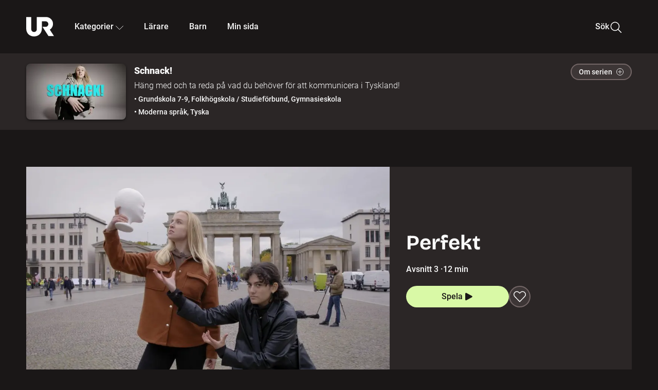

--- FILE ---
content_type: text/html; charset=utf-8
request_url: http://embed.ur.se/program/220646-schnack-perfekt
body_size: 17339
content:
<!DOCTYPE html><html lang="sv"><head><link rel="preload" href="/fonts/Roboto-300.woff2" as="font" crossorigin="" data-next-head=""/><link rel="preload" href="/fonts/Roboto-500.woff2" as="font" crossorigin="" data-next-head=""/><link rel="preload" href="/fonts/Roboto-900.woff2" as="font" crossorigin="" data-next-head=""/><link rel="icon" href="/favicon.ico" data-next-head=""/><meta charSet="utf-8" data-next-head=""/><meta name="viewport" content="width=device-width, initial-scale=1.0, user-scalable=yes" data-next-head=""/><meta name="format-detection" content="telephone=no" data-next-head=""/><link rel="icon" sizes="192x192" href="/touch-icons/touch-icon-192x192.png" data-next-head=""/><link rel="apple-touch-icon" sizes="192x192" href="/touch-icons/touch-icon-192x192.png" data-next-head=""/><link rel="apple-touch-icon" sizes="180x180" href="/touch-icons/touch-icon-180x180.png" data-next-head=""/><link rel="apple-touch-icon" sizes="152x152" href="/touch-icons/touch-icon-152x152.png" data-next-head=""/><link rel="apple-touch-icon" sizes="144x144" href="/touch-icons/touch-icon-144x144.png" data-next-head=""/><link rel="apple-touch-icon" sizes="120x120" href="/touch-icons/touch-icon-120x120.png" data-next-head=""/><link rel="apple-touch-icon" sizes="114x114" href="/touch-icons/touch-icon-114x114.png" data-next-head=""/><link rel="apple-touch-icon" sizes="76x76" href="/touch-icons/touch-icon-76x76.png" data-next-head=""/><link rel="apple-touch-icon" sizes="72x72" href="/touch-icons/touch-icon-72x72.png" data-next-head=""/><link rel="shortcut icon" href="/favicon.ico" data-next-head=""/><link rel="manifest" href="/manifest.json" data-next-head=""/><title data-next-head="">Schnack!: Perfekt | UR Play</title><meta name="description" content="Aida lär sig dåtidsformen perfekt för att berätta om sin resa till Berlin. Hur fungerar perfekt? Hur böjs det och när används sein eller haben? Kristin och Aida tar sig runt i Berlin, Aida övar på perfekt och får i uppdrag att spela in en video för sociala medier." data-next-head=""/><link rel="canonical" href="https://urplay.se/program/220646-schnack-perfekt" data-next-head=""/><meta property="og:title" content="Schnack!: Perfekt | UR Play" data-next-head=""/><meta property="og:locale" content="sv_SE" data-next-head=""/><meta property="og:site_name" content="urplay.se" data-next-head=""/><meta property="og:image" content="https://some-assets.ur.se/some/urplay/220646/hd.jpg" data-next-head=""/><meta property="og:url" content="https://urplay.se/program/220646-schnack-perfekt" data-next-head=""/><meta property="og:description" content="Aida lär sig dåtidsformen perfekt för att berätta om sin resa till Berlin. Hur fungerar perfekt? Hur böjs det och när används sein eller haben? Kristin och Aida tar sig runt i Berlin, Aida övar på perfekt och får i uppdrag att spela in en video för sociala medier." data-next-head=""/><link rel="preload" as="image" imageSrcSet="/_next/image?url=https%3A%2F%2Fassets.ur.se%2Fid%2F220646%2Fimages%2F1_xl.jpg&amp;w=128&amp;q=75 128w, /_next/image?url=https%3A%2F%2Fassets.ur.se%2Fid%2F220646%2Fimages%2F1_xl.jpg&amp;w=256&amp;q=75 256w, /_next/image?url=https%3A%2F%2Fassets.ur.se%2Fid%2F220646%2Fimages%2F1_xl.jpg&amp;w=384&amp;q=75 384w, /_next/image?url=https%3A%2F%2Fassets.ur.se%2Fid%2F220646%2Fimages%2F1_xl.jpg&amp;w=640&amp;q=75 640w, /_next/image?url=https%3A%2F%2Fassets.ur.se%2Fid%2F220646%2Fimages%2F1_xl.jpg&amp;w=768&amp;q=75 768w, /_next/image?url=https%3A%2F%2Fassets.ur.se%2Fid%2F220646%2Fimages%2F1_xl.jpg&amp;w=1201&amp;q=75 1201w, /_next/image?url=https%3A%2F%2Fassets.ur.se%2Fid%2F220646%2Fimages%2F1_xl.jpg&amp;w=1441&amp;q=75 1441w, /_next/image?url=https%3A%2F%2Fassets.ur.se%2Fid%2F220646%2Fimages%2F1_xl.jpg&amp;w=1601&amp;q=75 1601w" imageSizes="(min-width: 1600px) 1216px, (min-width: 1201px) calc(100vw - 16vw), 100vw" data-next-head=""/><script id="cookiebot-google-consent-mode" data-cookieconsent="ignore" data-nscript="beforeInteractive">
              window.dataLayer = window.dataLayer || [];
              function gtag() {
                  dataLayer.push(arguments);
              }
              gtag('consent', 'default', {
                  'ad_personalization': 'denied',
                  'ad_storage': 'denied',
                  'ad_user_data': 'denied',
                  'analytics_storage': 'denied',
                  'functionality_storage': 'denied',
                  'personalization_storage': 'denied',
                  'security_storage': 'granted',
                  'wait_for_update': 500,
              });
              gtag("set", "ads_data_redaction", true);
              gtag("set", "url_passthrough", false);
          </script><link rel="preload" href="/_next/static/chunks/7076bda25b28cdb3.css" as="style"/><link rel="stylesheet" href="/_next/static/chunks/7076bda25b28cdb3.css" data-n-g=""/><link rel="preload" href="/_next/static/chunks/d06c8c3e35fb0fce.css" as="style"/><link rel="stylesheet" href="/_next/static/chunks/d06c8c3e35fb0fce.css" data-n-p=""/><link rel="preload" href="/_next/static/chunks/a49080025295ec1c.css" as="style"/><link rel="stylesheet" href="/_next/static/chunks/a49080025295ec1c.css" data-n-p=""/><link rel="preload" href="/_next/static/chunks/6a1d627e8838146f.css" as="style"/><link rel="stylesheet" href="/_next/static/chunks/6a1d627e8838146f.css" data-n-p=""/><noscript data-n-css=""></noscript><script id="Cookiebot" src="https://consent.cookiebot.com/uc.js" data-cbid="60f149ef-77bc-47f4-90c1-a55c6b64370d" type="text/javascript" defer="" data-nscript="beforeInteractive"></script><script src="/_next/static/chunks/06c84a502ab9d3a6.js" defer=""></script><script src="/_next/static/chunks/b380abb205c1896b.js" defer=""></script><script src="/_next/static/chunks/fd090f91ffbf2c6f.js" defer=""></script><script src="/_next/static/chunks/44782f074879ae1a.js" defer=""></script><script src="/_next/static/chunks/996dd6ca092a038f.js" defer=""></script><script src="/_next/static/chunks/ecaa78903e1eaa47.js" defer=""></script><script src="/_next/static/chunks/6bdf321bfe419cc1.js" defer=""></script><script src="/_next/static/chunks/2dcf2b82d1abe3ca.js" defer=""></script><script src="/_next/static/chunks/turbopack-aa6d9bff6a3d521e.js" defer=""></script><script src="/_next/static/chunks/cfd4511bdc25f8bd.js" defer=""></script><script src="/_next/static/chunks/3aa85896e746bca2.js" defer=""></script><script src="/_next/static/chunks/c77374a6d7268422.js" defer=""></script><script src="/_next/static/chunks/c3b8fd9bcfca1671.js" defer=""></script><script src="/_next/static/chunks/6e2be0a6cc05dde2.js" defer=""></script><script src="/_next/static/chunks/747b0afadc29f853.js" defer=""></script><script src="/_next/static/chunks/578a0a51a32b9c3e.js" defer=""></script><script src="/_next/static/chunks/cfb684cf6e5a13ff.js" defer=""></script><script src="/_next/static/chunks/18de73f3f3a794ff.js" defer=""></script><script src="/_next/static/chunks/turbopack-d0c20526fdb8f9a5.js" defer=""></script><script src="/_next/static/NZqaIrQ3tQ1tR7hvPNREz/_ssgManifest.js" defer=""></script><script src="/_next/static/NZqaIrQ3tQ1tR7hvPNREz/_buildManifest.js" defer=""></script><meta name="sentry-trace" content="90802e9ee2863eb25a3d2e501ac66f44-f4bc89e32b53a6fc-0"/><meta name="baggage" content="sentry-environment=production,sentry-public_key=ef851232e4a5b9cdde2454c5acff091c,sentry-trace_id=90802e9ee2863eb25a3d2e501ac66f44,sentry-sampled=false,sentry-sample_rand=0.6543362026458412,sentry-sample_rate=0.01"/></head><body><div id="__next"><div class="Layout-module__fmZ1UG__mainBackground"><header class=""><div class="SiteHeader-module__gsr0IW__siteHeader"><div class="SiteHeader-module__gsr0IW__wrapper"><button id="resetFocus" tabindex="-1" aria-hidden="true" class="SiteHeader-module__gsr0IW__resetFocusButton"></button><a class="SiteHeader-module__gsr0IW__accessibilityLinks" href="#huvudinnehall">Till huvudinnehåll</a><div class="SiteHeader-module__gsr0IW__menuContainer SiteHeader-module__gsr0IW__hideMenu"><nav aria-label="Huvudmeny" class="PrimaryNavigation-module__g0Mera__navigation" tabindex="-1"><ul class="menu PrimaryNavigation-module__g0Mera__menuWrapper"><li class="PrimaryNavigation-module__g0Mera__logoItem"><div class="PrimaryNavigation-module__g0Mera__mobileCloseButtonContainer"><button class="PrimaryNavigation-module__g0Mera__mobileCloseButton" aria-label="Stäng huvudmeny" aria-controls="Huvudmeny" aria-expanded="false"><svg xmlns="http://www.w3.org/2000/svg" width="24" height="24" viewBox="0 0 24 24" aria-hidden="true" focusable="false" class="PrimaryNavigation-module__g0Mera__closeIcon"><path fill="none" fill-rule="evenodd" stroke="#110737" stroke-linecap="round" stroke-linejoin="round" stroke-width="1.5" d="m4.5 19.5 15-15m-15 0 15 15"></path></svg></button></div><a class="PrimaryNavigation-module__g0Mera__logoLink" data-trk-primary-navigation="Logo" href="/"><svg xmlns="http://www.w3.org/2000/svg" width="200" height="200" viewBox="0 0 200 200" class="PrimaryNavigation-module__g0Mera__logo" focusable="false" role="img" aria-label="UR Play"><path fill="#FFF" fill-rule="evenodd" d="M169.92 125.104c13.91-8.81 23.22-24.207 23.019-41.648C193.253 56.257 170.449 34 143.115 34H76.347v87.325c0 12.838-8.964 20.61-20.02 20.61-11.058 0-20.022-7.772-20.022-20.61V34H0v82.572C0 153.03 25.218 174 56.326 174c31.109 0 56.325-20.97 56.325-57.428V64.85h26.147c10.995 0 20.3 8.564 20.625 19.5.336 11.364-8.852 20.713-20.197 20.713H117.4l43.065 66.312H200z"></path></svg></a></li><li class="PrimaryNavigation-module__g0Mera__navItem PrimaryNavigation-module__g0Mera__categoriesNavItemDesktop"><button aria-expanded="false" data-trk-primary-navigation-kategorier="closed" class="NavDropdown-module__Tj6GOG__navButton" data-trk-primary-navigation="Kategorier" type="button">Kategorier<svg xmlns="http://www.w3.org/2000/svg" width="24" height="24" viewBox="0 0 24 24" aria-hidden="true" class="NavDropdown-module__Tj6GOG__caret Caret-module__Bw2tFq__down" focusable="false"><path fill="none" stroke="#110737" stroke-linecap="round" stroke-linejoin="round" stroke-width="1.5" d="M23.25 16.689 12.53 5.97a.75.75 0 0 0-1.06 0L.75 16.689"></path></svg></button><div class="NavDropdown-module__Tj6GOG__navMenu"><div aria-hidden="true" class="CategoriesMenu-module__nuJBlW__backdrop CategoriesMenu-module__nuJBlW__noBackdrop"></div><div class="CategoriesMenu-module__nuJBlW__categoriesMenu"><div class="CategoriesMenu-module__nuJBlW__topRow"><a tabindex="0" class="Button-module__s3b5nq__button Button-module__s3b5nq__secondaryButton Button-module__s3b5nq__linkButton Button-module__s3b5nq__smallButton Button-module__s3b5nq__chipButton" href="/bladdra/alla-kategorier">Alla kategorier</a><a tabindex="0" class="Button-module__s3b5nq__button Button-module__s3b5nq__secondaryButton Button-module__s3b5nq__linkButton Button-module__s3b5nq__smallButton Button-module__s3b5nq__chipButton" href="/bladdra/alla-program">Program A till Ö</a></div><ul class="CategoriesMenu-module__nuJBlW__highlightedCategories"><li class="NavigationListItem-module__T6YIQq__item CategoriesMenu-module__nuJBlW__categoryItem"><div class="NavigationListItem-module__T6YIQq__imageOverlay"></div><img alt="" loading="lazy" width="640" height="360" decoding="async" data-nimg="1" class="NavigationListItem-module__T6YIQq__categoryImage" style="color:transparent" sizes="(min-width: 1600px) calc(1216px * .24), (min-width: 1201px) calc((100vw - 16vw) * .24), (min-width: 768px) 24vw, (min-width: 640px) 48vw, 38vw" srcSet="/_next/image?url=https%3A%2F%2Fur.imagevault.app%2Fpublishedmedia%2F9m6olbh6d9ei2kyj2kmu%2Fsyntolkatny.png&amp;w=128&amp;q=75 128w, /_next/image?url=https%3A%2F%2Fur.imagevault.app%2Fpublishedmedia%2F9m6olbh6d9ei2kyj2kmu%2Fsyntolkatny.png&amp;w=256&amp;q=75 256w, /_next/image?url=https%3A%2F%2Fur.imagevault.app%2Fpublishedmedia%2F9m6olbh6d9ei2kyj2kmu%2Fsyntolkatny.png&amp;w=384&amp;q=75 384w, /_next/image?url=https%3A%2F%2Fur.imagevault.app%2Fpublishedmedia%2F9m6olbh6d9ei2kyj2kmu%2Fsyntolkatny.png&amp;w=640&amp;q=75 640w, /_next/image?url=https%3A%2F%2Fur.imagevault.app%2Fpublishedmedia%2F9m6olbh6d9ei2kyj2kmu%2Fsyntolkatny.png&amp;w=768&amp;q=75 768w, /_next/image?url=https%3A%2F%2Fur.imagevault.app%2Fpublishedmedia%2F9m6olbh6d9ei2kyj2kmu%2Fsyntolkatny.png&amp;w=1201&amp;q=75 1201w, /_next/image?url=https%3A%2F%2Fur.imagevault.app%2Fpublishedmedia%2F9m6olbh6d9ei2kyj2kmu%2Fsyntolkatny.png&amp;w=1441&amp;q=75 1441w, /_next/image?url=https%3A%2F%2Fur.imagevault.app%2Fpublishedmedia%2F9m6olbh6d9ei2kyj2kmu%2Fsyntolkatny.png&amp;w=1601&amp;q=75 1601w" src="/_next/image?url=https%3A%2F%2Fur.imagevault.app%2Fpublishedmedia%2F9m6olbh6d9ei2kyj2kmu%2Fsyntolkatny.png&amp;w=1601&amp;q=75"/><a class="NavigationListItem-module__T6YIQq__categoryLink" data-trk-categories-menu="Syntolkat" href="/bladdra/syntolkat"><span class="NavigationListItem-module__T6YIQq__linkText">Syntolkat</span></a><div class="NavigationListItem-module__T6YIQq__gradient"></div></li><li class="NavigationListItem-module__T6YIQq__item CategoriesMenu-module__nuJBlW__categoryItem"><div class="NavigationListItem-module__T6YIQq__imageOverlay"></div><img alt="" loading="lazy" width="640" height="360" decoding="async" data-nimg="1" class="NavigationListItem-module__T6YIQq__categoryImage" style="color:transparent" sizes="(min-width: 1600px) calc(1216px * .24), (min-width: 1201px) calc((100vw - 16vw) * .24), (min-width: 768px) 24vw, (min-width: 640px) 48vw, 38vw" srcSet="/_next/image?url=https%3A%2F%2Fur.imagevault.app%2Fpublishedmedia%2Frhqa3paguquththzuoa4%2Fdokumenta-rny.png&amp;w=128&amp;q=75 128w, /_next/image?url=https%3A%2F%2Fur.imagevault.app%2Fpublishedmedia%2Frhqa3paguquththzuoa4%2Fdokumenta-rny.png&amp;w=256&amp;q=75 256w, /_next/image?url=https%3A%2F%2Fur.imagevault.app%2Fpublishedmedia%2Frhqa3paguquththzuoa4%2Fdokumenta-rny.png&amp;w=384&amp;q=75 384w, /_next/image?url=https%3A%2F%2Fur.imagevault.app%2Fpublishedmedia%2Frhqa3paguquththzuoa4%2Fdokumenta-rny.png&amp;w=640&amp;q=75 640w, /_next/image?url=https%3A%2F%2Fur.imagevault.app%2Fpublishedmedia%2Frhqa3paguquththzuoa4%2Fdokumenta-rny.png&amp;w=768&amp;q=75 768w, /_next/image?url=https%3A%2F%2Fur.imagevault.app%2Fpublishedmedia%2Frhqa3paguquththzuoa4%2Fdokumenta-rny.png&amp;w=1201&amp;q=75 1201w, /_next/image?url=https%3A%2F%2Fur.imagevault.app%2Fpublishedmedia%2Frhqa3paguquththzuoa4%2Fdokumenta-rny.png&amp;w=1441&amp;q=75 1441w, /_next/image?url=https%3A%2F%2Fur.imagevault.app%2Fpublishedmedia%2Frhqa3paguquththzuoa4%2Fdokumenta-rny.png&amp;w=1601&amp;q=75 1601w" src="/_next/image?url=https%3A%2F%2Fur.imagevault.app%2Fpublishedmedia%2Frhqa3paguquththzuoa4%2Fdokumenta-rny.png&amp;w=1601&amp;q=75"/><a class="NavigationListItem-module__T6YIQq__categoryLink" data-trk-categories-menu="Dokumentär" href="/bladdra/dokumentar"><span class="NavigationListItem-module__T6YIQq__linkText">Dokumentär</span></a><div class="NavigationListItem-module__T6YIQq__gradient"></div></li><li class="NavigationListItem-module__T6YIQq__item CategoriesMenu-module__nuJBlW__categoryItem"><div class="NavigationListItem-module__T6YIQq__imageOverlay"></div><img alt="" loading="lazy" width="640" height="360" decoding="async" data-nimg="1" class="NavigationListItem-module__T6YIQq__categoryImage" style="color:transparent" sizes="(min-width: 1600px) calc(1216px * .24), (min-width: 1201px) calc((100vw - 16vw) * .24), (min-width: 768px) 24vw, (min-width: 640px) 48vw, 38vw" srcSet="/_next/image?url=https%3A%2F%2Fur.imagevault.app%2Fpublishedmedia%2Fash3p5xkwl2oxew6vpk0%2FKortfilm_kategori.png&amp;w=128&amp;q=75 128w, /_next/image?url=https%3A%2F%2Fur.imagevault.app%2Fpublishedmedia%2Fash3p5xkwl2oxew6vpk0%2FKortfilm_kategori.png&amp;w=256&amp;q=75 256w, /_next/image?url=https%3A%2F%2Fur.imagevault.app%2Fpublishedmedia%2Fash3p5xkwl2oxew6vpk0%2FKortfilm_kategori.png&amp;w=384&amp;q=75 384w, /_next/image?url=https%3A%2F%2Fur.imagevault.app%2Fpublishedmedia%2Fash3p5xkwl2oxew6vpk0%2FKortfilm_kategori.png&amp;w=640&amp;q=75 640w, /_next/image?url=https%3A%2F%2Fur.imagevault.app%2Fpublishedmedia%2Fash3p5xkwl2oxew6vpk0%2FKortfilm_kategori.png&amp;w=768&amp;q=75 768w, /_next/image?url=https%3A%2F%2Fur.imagevault.app%2Fpublishedmedia%2Fash3p5xkwl2oxew6vpk0%2FKortfilm_kategori.png&amp;w=1201&amp;q=75 1201w, /_next/image?url=https%3A%2F%2Fur.imagevault.app%2Fpublishedmedia%2Fash3p5xkwl2oxew6vpk0%2FKortfilm_kategori.png&amp;w=1441&amp;q=75 1441w, /_next/image?url=https%3A%2F%2Fur.imagevault.app%2Fpublishedmedia%2Fash3p5xkwl2oxew6vpk0%2FKortfilm_kategori.png&amp;w=1601&amp;q=75 1601w" src="/_next/image?url=https%3A%2F%2Fur.imagevault.app%2Fpublishedmedia%2Fash3p5xkwl2oxew6vpk0%2FKortfilm_kategori.png&amp;w=1601&amp;q=75"/><a class="NavigationListItem-module__T6YIQq__categoryLink" data-trk-categories-menu="Kortfilm" href="/bladdra/kortfilm"><span class="NavigationListItem-module__T6YIQq__linkText">Kortfilm</span></a><div class="NavigationListItem-module__T6YIQq__gradient"></div></li><li class="NavigationListItem-module__T6YIQq__item CategoriesMenu-module__nuJBlW__categoryItem"><div class="NavigationListItem-module__T6YIQq__imageOverlay"></div><img alt="" loading="lazy" width="640" height="360" decoding="async" data-nimg="1" class="NavigationListItem-module__T6YIQq__categoryImage" style="color:transparent" sizes="(min-width: 1600px) calc(1216px * .24), (min-width: 1201px) calc((100vw - 16vw) * .24), (min-width: 768px) 24vw, (min-width: 640px) 48vw, 38vw" srcSet="/_next/image?url=https%3A%2F%2Fur.imagevault.app%2Fpublishedmedia%2F83s66kbxiipc46zanxcf%2Fdramany.png&amp;w=128&amp;q=75 128w, /_next/image?url=https%3A%2F%2Fur.imagevault.app%2Fpublishedmedia%2F83s66kbxiipc46zanxcf%2Fdramany.png&amp;w=256&amp;q=75 256w, /_next/image?url=https%3A%2F%2Fur.imagevault.app%2Fpublishedmedia%2F83s66kbxiipc46zanxcf%2Fdramany.png&amp;w=384&amp;q=75 384w, /_next/image?url=https%3A%2F%2Fur.imagevault.app%2Fpublishedmedia%2F83s66kbxiipc46zanxcf%2Fdramany.png&amp;w=640&amp;q=75 640w, /_next/image?url=https%3A%2F%2Fur.imagevault.app%2Fpublishedmedia%2F83s66kbxiipc46zanxcf%2Fdramany.png&amp;w=768&amp;q=75 768w, /_next/image?url=https%3A%2F%2Fur.imagevault.app%2Fpublishedmedia%2F83s66kbxiipc46zanxcf%2Fdramany.png&amp;w=1201&amp;q=75 1201w, /_next/image?url=https%3A%2F%2Fur.imagevault.app%2Fpublishedmedia%2F83s66kbxiipc46zanxcf%2Fdramany.png&amp;w=1441&amp;q=75 1441w, /_next/image?url=https%3A%2F%2Fur.imagevault.app%2Fpublishedmedia%2F83s66kbxiipc46zanxcf%2Fdramany.png&amp;w=1601&amp;q=75 1601w" src="/_next/image?url=https%3A%2F%2Fur.imagevault.app%2Fpublishedmedia%2F83s66kbxiipc46zanxcf%2Fdramany.png&amp;w=1601&amp;q=75"/><a class="NavigationListItem-module__T6YIQq__categoryLink" data-trk-categories-menu="Drama" href="/bladdra/drama"><span class="NavigationListItem-module__T6YIQq__linkText">Drama</span></a><div class="NavigationListItem-module__T6YIQq__gradient"></div></li><li class="NavigationListItem-module__T6YIQq__item CategoriesMenu-module__nuJBlW__categoryItem"><div class="NavigationListItem-module__T6YIQq__imageOverlay"></div><img alt="" loading="lazy" width="640" height="360" decoding="async" data-nimg="1" class="NavigationListItem-module__T6YIQq__categoryImage" style="color:transparent" sizes="(min-width: 1600px) calc(1216px * .24), (min-width: 1201px) calc((100vw - 16vw) * .24), (min-width: 768px) 24vw, (min-width: 640px) 48vw, 38vw" srcSet="/_next/image?url=https%3A%2F%2Fur.imagevault.app%2Fpublishedmedia%2Ft3a3nq9md6wi29ksvh3d%2Ffo-rela-sningarny.png&amp;w=128&amp;q=75 128w, /_next/image?url=https%3A%2F%2Fur.imagevault.app%2Fpublishedmedia%2Ft3a3nq9md6wi29ksvh3d%2Ffo-rela-sningarny.png&amp;w=256&amp;q=75 256w, /_next/image?url=https%3A%2F%2Fur.imagevault.app%2Fpublishedmedia%2Ft3a3nq9md6wi29ksvh3d%2Ffo-rela-sningarny.png&amp;w=384&amp;q=75 384w, /_next/image?url=https%3A%2F%2Fur.imagevault.app%2Fpublishedmedia%2Ft3a3nq9md6wi29ksvh3d%2Ffo-rela-sningarny.png&amp;w=640&amp;q=75 640w, /_next/image?url=https%3A%2F%2Fur.imagevault.app%2Fpublishedmedia%2Ft3a3nq9md6wi29ksvh3d%2Ffo-rela-sningarny.png&amp;w=768&amp;q=75 768w, /_next/image?url=https%3A%2F%2Fur.imagevault.app%2Fpublishedmedia%2Ft3a3nq9md6wi29ksvh3d%2Ffo-rela-sningarny.png&amp;w=1201&amp;q=75 1201w, /_next/image?url=https%3A%2F%2Fur.imagevault.app%2Fpublishedmedia%2Ft3a3nq9md6wi29ksvh3d%2Ffo-rela-sningarny.png&amp;w=1441&amp;q=75 1441w, /_next/image?url=https%3A%2F%2Fur.imagevault.app%2Fpublishedmedia%2Ft3a3nq9md6wi29ksvh3d%2Ffo-rela-sningarny.png&amp;w=1601&amp;q=75 1601w" src="/_next/image?url=https%3A%2F%2Fur.imagevault.app%2Fpublishedmedia%2Ft3a3nq9md6wi29ksvh3d%2Ffo-rela-sningarny.png&amp;w=1601&amp;q=75"/><a class="NavigationListItem-module__T6YIQq__categoryLink" data-trk-categories-menu="Föreläsningar" href="/bladdra/forelasningar"><span class="NavigationListItem-module__T6YIQq__linkText">Föreläsningar</span></a><div class="NavigationListItem-module__T6YIQq__gradient"></div></li><li class="NavigationListItem-module__T6YIQq__item CategoriesMenu-module__nuJBlW__categoryItem"><div class="NavigationListItem-module__T6YIQq__imageOverlay"></div><img alt="" loading="lazy" width="640" height="360" decoding="async" data-nimg="1" class="NavigationListItem-module__T6YIQq__categoryImage" style="color:transparent" sizes="(min-width: 1600px) calc(1216px * .24), (min-width: 1201px) calc((100vw - 16vw) * .24), (min-width: 768px) 24vw, (min-width: 640px) 48vw, 38vw" srcSet="/_next/image?url=https%3A%2F%2Fur.imagevault.app%2Fpublishedmedia%2Fche5jfu3y04eyx5x9jwm%2Fvetenskap.png&amp;w=128&amp;q=75 128w, /_next/image?url=https%3A%2F%2Fur.imagevault.app%2Fpublishedmedia%2Fche5jfu3y04eyx5x9jwm%2Fvetenskap.png&amp;w=256&amp;q=75 256w, /_next/image?url=https%3A%2F%2Fur.imagevault.app%2Fpublishedmedia%2Fche5jfu3y04eyx5x9jwm%2Fvetenskap.png&amp;w=384&amp;q=75 384w, /_next/image?url=https%3A%2F%2Fur.imagevault.app%2Fpublishedmedia%2Fche5jfu3y04eyx5x9jwm%2Fvetenskap.png&amp;w=640&amp;q=75 640w, /_next/image?url=https%3A%2F%2Fur.imagevault.app%2Fpublishedmedia%2Fche5jfu3y04eyx5x9jwm%2Fvetenskap.png&amp;w=768&amp;q=75 768w, /_next/image?url=https%3A%2F%2Fur.imagevault.app%2Fpublishedmedia%2Fche5jfu3y04eyx5x9jwm%2Fvetenskap.png&amp;w=1201&amp;q=75 1201w, /_next/image?url=https%3A%2F%2Fur.imagevault.app%2Fpublishedmedia%2Fche5jfu3y04eyx5x9jwm%2Fvetenskap.png&amp;w=1441&amp;q=75 1441w, /_next/image?url=https%3A%2F%2Fur.imagevault.app%2Fpublishedmedia%2Fche5jfu3y04eyx5x9jwm%2Fvetenskap.png&amp;w=1601&amp;q=75 1601w" src="/_next/image?url=https%3A%2F%2Fur.imagevault.app%2Fpublishedmedia%2Fche5jfu3y04eyx5x9jwm%2Fvetenskap.png&amp;w=1601&amp;q=75"/><a class="NavigationListItem-module__T6YIQq__categoryLink" data-trk-categories-menu="Vetenskap &amp; teknik" href="/bladdra/vetenskap"><span class="NavigationListItem-module__T6YIQq__linkText">Vetenskap &amp; teknik</span></a><div class="NavigationListItem-module__T6YIQq__gradient"></div></li><li class="NavigationListItem-module__T6YIQq__item CategoriesMenu-module__nuJBlW__categoryItem"><div class="NavigationListItem-module__T6YIQq__imageOverlay"></div><img alt="" loading="lazy" width="640" height="360" decoding="async" data-nimg="1" class="NavigationListItem-module__T6YIQq__categoryImage" style="color:transparent" sizes="(min-width: 1600px) calc(1216px * .24), (min-width: 1201px) calc((100vw - 16vw) * .24), (min-width: 768px) 24vw, (min-width: 640px) 48vw, 38vw" srcSet="/_next/image?url=https%3A%2F%2Fur.imagevault.app%2Fpublishedmedia%2Fx9un8m0h5shqn4bds1ig%2FPoddar_kategori.png&amp;w=128&amp;q=75 128w, /_next/image?url=https%3A%2F%2Fur.imagevault.app%2Fpublishedmedia%2Fx9un8m0h5shqn4bds1ig%2FPoddar_kategori.png&amp;w=256&amp;q=75 256w, /_next/image?url=https%3A%2F%2Fur.imagevault.app%2Fpublishedmedia%2Fx9un8m0h5shqn4bds1ig%2FPoddar_kategori.png&amp;w=384&amp;q=75 384w, /_next/image?url=https%3A%2F%2Fur.imagevault.app%2Fpublishedmedia%2Fx9un8m0h5shqn4bds1ig%2FPoddar_kategori.png&amp;w=640&amp;q=75 640w, /_next/image?url=https%3A%2F%2Fur.imagevault.app%2Fpublishedmedia%2Fx9un8m0h5shqn4bds1ig%2FPoddar_kategori.png&amp;w=768&amp;q=75 768w, /_next/image?url=https%3A%2F%2Fur.imagevault.app%2Fpublishedmedia%2Fx9un8m0h5shqn4bds1ig%2FPoddar_kategori.png&amp;w=1201&amp;q=75 1201w, /_next/image?url=https%3A%2F%2Fur.imagevault.app%2Fpublishedmedia%2Fx9un8m0h5shqn4bds1ig%2FPoddar_kategori.png&amp;w=1441&amp;q=75 1441w, /_next/image?url=https%3A%2F%2Fur.imagevault.app%2Fpublishedmedia%2Fx9un8m0h5shqn4bds1ig%2FPoddar_kategori.png&amp;w=1601&amp;q=75 1601w" src="/_next/image?url=https%3A%2F%2Fur.imagevault.app%2Fpublishedmedia%2Fx9un8m0h5shqn4bds1ig%2FPoddar_kategori.png&amp;w=1601&amp;q=75"/><a class="NavigationListItem-module__T6YIQq__categoryLink" data-trk-categories-menu="Poddar" href="/bladdra/poddar"><span class="NavigationListItem-module__T6YIQq__linkText">Poddar</span></a><div class="NavigationListItem-module__T6YIQq__gradient"></div></li><li class="NavigationListItem-module__T6YIQq__item CategoriesMenu-module__nuJBlW__categoryItem"><div class="NavigationListItem-module__T6YIQq__imageOverlay"></div><img alt="" loading="lazy" width="640" height="360" decoding="async" data-nimg="1" class="NavigationListItem-module__T6YIQq__categoryImage" style="color:transparent" sizes="(min-width: 1600px) calc(1216px * .24), (min-width: 1201px) calc((100vw - 16vw) * .24), (min-width: 768px) 24vw, (min-width: 640px) 48vw, 38vw" srcSet="/_next/image?url=https%3A%2F%2Fur.imagevault.app%2Fpublishedmedia%2Ftimhztx0qp288dcg6p04%2Fteckenspra-k3.png&amp;w=128&amp;q=75 128w, /_next/image?url=https%3A%2F%2Fur.imagevault.app%2Fpublishedmedia%2Ftimhztx0qp288dcg6p04%2Fteckenspra-k3.png&amp;w=256&amp;q=75 256w, /_next/image?url=https%3A%2F%2Fur.imagevault.app%2Fpublishedmedia%2Ftimhztx0qp288dcg6p04%2Fteckenspra-k3.png&amp;w=384&amp;q=75 384w, /_next/image?url=https%3A%2F%2Fur.imagevault.app%2Fpublishedmedia%2Ftimhztx0qp288dcg6p04%2Fteckenspra-k3.png&amp;w=640&amp;q=75 640w, /_next/image?url=https%3A%2F%2Fur.imagevault.app%2Fpublishedmedia%2Ftimhztx0qp288dcg6p04%2Fteckenspra-k3.png&amp;w=768&amp;q=75 768w, /_next/image?url=https%3A%2F%2Fur.imagevault.app%2Fpublishedmedia%2Ftimhztx0qp288dcg6p04%2Fteckenspra-k3.png&amp;w=1201&amp;q=75 1201w, /_next/image?url=https%3A%2F%2Fur.imagevault.app%2Fpublishedmedia%2Ftimhztx0qp288dcg6p04%2Fteckenspra-k3.png&amp;w=1441&amp;q=75 1441w, /_next/image?url=https%3A%2F%2Fur.imagevault.app%2Fpublishedmedia%2Ftimhztx0qp288dcg6p04%2Fteckenspra-k3.png&amp;w=1601&amp;q=75 1601w" src="/_next/image?url=https%3A%2F%2Fur.imagevault.app%2Fpublishedmedia%2Ftimhztx0qp288dcg6p04%2Fteckenspra-k3.png&amp;w=1601&amp;q=75"/><a class="NavigationListItem-module__T6YIQq__categoryLink" data-trk-categories-menu="Svenskt teckenspråk" href="/bladdra/svenskt-teckensprak"><span class="NavigationListItem-module__T6YIQq__linkText">Svenskt teckenspråk</span></a><div class="NavigationListItem-module__T6YIQq__gradient"></div></li></ul><div><span class="CategoriesMenu-module__nuJBlW__headingMinorityLanguages">Nationella minoriteter</span><ul class="CategoriesMenu-module__nuJBlW__minorityLanguages"><li class="NavigationListItem-module__T6YIQq__item CategoriesMenu-module__nuJBlW__minorityLanguagesItem"><div class="NavigationListItem-module__T6YIQq__imageOverlay"></div><img alt="" loading="lazy" width="640" height="360" decoding="async" data-nimg="1" class="NavigationListItem-module__T6YIQq__categoryImage" style="color:transparent" sizes="(min-width: 1600px) calc(1216px * .24), (min-width: 1201px) calc((100vw - 16vw) * .24), (min-width: 768px) 24vw, (min-width: 640px) 48vw, 38vw" srcSet="/_next/image?url=https%3A%2F%2Fur.imagevault.app%2Fpublishedmedia%2Fgklph3j35xmoo3pfe33m%2FFinska.png&amp;w=128&amp;q=75 128w, /_next/image?url=https%3A%2F%2Fur.imagevault.app%2Fpublishedmedia%2Fgklph3j35xmoo3pfe33m%2FFinska.png&amp;w=256&amp;q=75 256w, /_next/image?url=https%3A%2F%2Fur.imagevault.app%2Fpublishedmedia%2Fgklph3j35xmoo3pfe33m%2FFinska.png&amp;w=384&amp;q=75 384w, /_next/image?url=https%3A%2F%2Fur.imagevault.app%2Fpublishedmedia%2Fgklph3j35xmoo3pfe33m%2FFinska.png&amp;w=640&amp;q=75 640w, /_next/image?url=https%3A%2F%2Fur.imagevault.app%2Fpublishedmedia%2Fgklph3j35xmoo3pfe33m%2FFinska.png&amp;w=768&amp;q=75 768w, /_next/image?url=https%3A%2F%2Fur.imagevault.app%2Fpublishedmedia%2Fgklph3j35xmoo3pfe33m%2FFinska.png&amp;w=1201&amp;q=75 1201w, /_next/image?url=https%3A%2F%2Fur.imagevault.app%2Fpublishedmedia%2Fgklph3j35xmoo3pfe33m%2FFinska.png&amp;w=1441&amp;q=75 1441w, /_next/image?url=https%3A%2F%2Fur.imagevault.app%2Fpublishedmedia%2Fgklph3j35xmoo3pfe33m%2FFinska.png&amp;w=1601&amp;q=75 1601w" src="/_next/image?url=https%3A%2F%2Fur.imagevault.app%2Fpublishedmedia%2Fgklph3j35xmoo3pfe33m%2FFinska.png&amp;w=1601&amp;q=75"/><a class="NavigationListItem-module__T6YIQq__categoryLink" data-trk-categories-menu="Finska" href="/bladdra/finska"><span class="NavigationListItem-module__T6YIQq__linkText">Finska</span></a><div class="NavigationListItem-module__T6YIQq__gradient"></div></li><li class="NavigationListItem-module__T6YIQq__item CategoriesMenu-module__nuJBlW__minorityLanguagesItem"><div class="NavigationListItem-module__T6YIQq__imageOverlay"></div><img alt="" loading="lazy" width="640" height="360" decoding="async" data-nimg="1" class="NavigationListItem-module__T6YIQq__categoryImage" style="color:transparent" sizes="(min-width: 1600px) calc(1216px * .24), (min-width: 1201px) calc((100vw - 16vw) * .24), (min-width: 768px) 24vw, (min-width: 640px) 48vw, 38vw" srcSet="/_next/image?url=https%3A%2F%2Fur.imagevault.app%2Fpublishedmedia%2Fymydi91ihy6x98yto9ev%2FJiddisch.png&amp;w=128&amp;q=75 128w, /_next/image?url=https%3A%2F%2Fur.imagevault.app%2Fpublishedmedia%2Fymydi91ihy6x98yto9ev%2FJiddisch.png&amp;w=256&amp;q=75 256w, /_next/image?url=https%3A%2F%2Fur.imagevault.app%2Fpublishedmedia%2Fymydi91ihy6x98yto9ev%2FJiddisch.png&amp;w=384&amp;q=75 384w, /_next/image?url=https%3A%2F%2Fur.imagevault.app%2Fpublishedmedia%2Fymydi91ihy6x98yto9ev%2FJiddisch.png&amp;w=640&amp;q=75 640w, /_next/image?url=https%3A%2F%2Fur.imagevault.app%2Fpublishedmedia%2Fymydi91ihy6x98yto9ev%2FJiddisch.png&amp;w=768&amp;q=75 768w, /_next/image?url=https%3A%2F%2Fur.imagevault.app%2Fpublishedmedia%2Fymydi91ihy6x98yto9ev%2FJiddisch.png&amp;w=1201&amp;q=75 1201w, /_next/image?url=https%3A%2F%2Fur.imagevault.app%2Fpublishedmedia%2Fymydi91ihy6x98yto9ev%2FJiddisch.png&amp;w=1441&amp;q=75 1441w, /_next/image?url=https%3A%2F%2Fur.imagevault.app%2Fpublishedmedia%2Fymydi91ihy6x98yto9ev%2FJiddisch.png&amp;w=1601&amp;q=75 1601w" src="/_next/image?url=https%3A%2F%2Fur.imagevault.app%2Fpublishedmedia%2Fymydi91ihy6x98yto9ev%2FJiddisch.png&amp;w=1601&amp;q=75"/><a class="NavigationListItem-module__T6YIQq__categoryLink" data-trk-categories-menu="Jiddisch" href="/bladdra/jiddisch"><span class="NavigationListItem-module__T6YIQq__linkText">Jiddisch</span></a><div class="NavigationListItem-module__T6YIQq__gradient"></div></li><li class="NavigationListItem-module__T6YIQq__item CategoriesMenu-module__nuJBlW__minorityLanguagesItem"><div class="NavigationListItem-module__T6YIQq__imageOverlay"></div><img alt="" loading="lazy" width="640" height="360" decoding="async" data-nimg="1" class="NavigationListItem-module__T6YIQq__categoryImage" style="color:transparent" sizes="(min-width: 1600px) calc(1216px * .24), (min-width: 1201px) calc((100vw - 16vw) * .24), (min-width: 768px) 24vw, (min-width: 640px) 48vw, 38vw" srcSet="/_next/image?url=https%3A%2F%2Fur.imagevault.app%2Fpublishedmedia%2F1cm4gy0uzaqmvfi9mgv7%2FMea-nkieli.png&amp;w=128&amp;q=75 128w, /_next/image?url=https%3A%2F%2Fur.imagevault.app%2Fpublishedmedia%2F1cm4gy0uzaqmvfi9mgv7%2FMea-nkieli.png&amp;w=256&amp;q=75 256w, /_next/image?url=https%3A%2F%2Fur.imagevault.app%2Fpublishedmedia%2F1cm4gy0uzaqmvfi9mgv7%2FMea-nkieli.png&amp;w=384&amp;q=75 384w, /_next/image?url=https%3A%2F%2Fur.imagevault.app%2Fpublishedmedia%2F1cm4gy0uzaqmvfi9mgv7%2FMea-nkieli.png&amp;w=640&amp;q=75 640w, /_next/image?url=https%3A%2F%2Fur.imagevault.app%2Fpublishedmedia%2F1cm4gy0uzaqmvfi9mgv7%2FMea-nkieli.png&amp;w=768&amp;q=75 768w, /_next/image?url=https%3A%2F%2Fur.imagevault.app%2Fpublishedmedia%2F1cm4gy0uzaqmvfi9mgv7%2FMea-nkieli.png&amp;w=1201&amp;q=75 1201w, /_next/image?url=https%3A%2F%2Fur.imagevault.app%2Fpublishedmedia%2F1cm4gy0uzaqmvfi9mgv7%2FMea-nkieli.png&amp;w=1441&amp;q=75 1441w, /_next/image?url=https%3A%2F%2Fur.imagevault.app%2Fpublishedmedia%2F1cm4gy0uzaqmvfi9mgv7%2FMea-nkieli.png&amp;w=1601&amp;q=75 1601w" src="/_next/image?url=https%3A%2F%2Fur.imagevault.app%2Fpublishedmedia%2F1cm4gy0uzaqmvfi9mgv7%2FMea-nkieli.png&amp;w=1601&amp;q=75"/><a class="NavigationListItem-module__T6YIQq__categoryLink" data-trk-categories-menu="Meänkieli" href="/bladdra/meankieli"><span class="NavigationListItem-module__T6YIQq__linkText">Meänkieli</span></a><div class="NavigationListItem-module__T6YIQq__gradient"></div></li><li class="NavigationListItem-module__T6YIQq__item CategoriesMenu-module__nuJBlW__minorityLanguagesItem"><div class="NavigationListItem-module__T6YIQq__imageOverlay"></div><img alt="" loading="lazy" width="640" height="360" decoding="async" data-nimg="1" class="NavigationListItem-module__T6YIQq__categoryImage" style="color:transparent" sizes="(min-width: 1600px) calc(1216px * .24), (min-width: 1201px) calc((100vw - 16vw) * .24), (min-width: 768px) 24vw, (min-width: 640px) 48vw, 38vw" srcSet="/_next/image?url=https%3A%2F%2Fur.imagevault.app%2Fpublishedmedia%2Fy6yw0zv2rz1a1ucaccz7%2FRomani.png&amp;w=128&amp;q=75 128w, /_next/image?url=https%3A%2F%2Fur.imagevault.app%2Fpublishedmedia%2Fy6yw0zv2rz1a1ucaccz7%2FRomani.png&amp;w=256&amp;q=75 256w, /_next/image?url=https%3A%2F%2Fur.imagevault.app%2Fpublishedmedia%2Fy6yw0zv2rz1a1ucaccz7%2FRomani.png&amp;w=384&amp;q=75 384w, /_next/image?url=https%3A%2F%2Fur.imagevault.app%2Fpublishedmedia%2Fy6yw0zv2rz1a1ucaccz7%2FRomani.png&amp;w=640&amp;q=75 640w, /_next/image?url=https%3A%2F%2Fur.imagevault.app%2Fpublishedmedia%2Fy6yw0zv2rz1a1ucaccz7%2FRomani.png&amp;w=768&amp;q=75 768w, /_next/image?url=https%3A%2F%2Fur.imagevault.app%2Fpublishedmedia%2Fy6yw0zv2rz1a1ucaccz7%2FRomani.png&amp;w=1201&amp;q=75 1201w, /_next/image?url=https%3A%2F%2Fur.imagevault.app%2Fpublishedmedia%2Fy6yw0zv2rz1a1ucaccz7%2FRomani.png&amp;w=1441&amp;q=75 1441w, /_next/image?url=https%3A%2F%2Fur.imagevault.app%2Fpublishedmedia%2Fy6yw0zv2rz1a1ucaccz7%2FRomani.png&amp;w=1601&amp;q=75 1601w" src="/_next/image?url=https%3A%2F%2Fur.imagevault.app%2Fpublishedmedia%2Fy6yw0zv2rz1a1ucaccz7%2FRomani.png&amp;w=1601&amp;q=75"/><a class="NavigationListItem-module__T6YIQq__categoryLink" data-trk-categories-menu="Romani" href="/bladdra/romani"><span class="NavigationListItem-module__T6YIQq__linkText">Romani</span></a><div class="NavigationListItem-module__T6YIQq__gradient"></div></li><li class="NavigationListItem-module__T6YIQq__item CategoriesMenu-module__nuJBlW__minorityLanguagesItem"><div class="NavigationListItem-module__T6YIQq__imageOverlay"></div><img alt="" loading="lazy" width="640" height="360" decoding="async" data-nimg="1" class="NavigationListItem-module__T6YIQq__categoryImage" style="color:transparent" sizes="(min-width: 1600px) calc(1216px * .24), (min-width: 1201px) calc((100vw - 16vw) * .24), (min-width: 768px) 24vw, (min-width: 640px) 48vw, 38vw" srcSet="/_next/image?url=https%3A%2F%2Fur.imagevault.app%2Fpublishedmedia%2F7a5zwn4o490f3vmxm9ee%2FSamiska.png&amp;w=128&amp;q=75 128w, /_next/image?url=https%3A%2F%2Fur.imagevault.app%2Fpublishedmedia%2F7a5zwn4o490f3vmxm9ee%2FSamiska.png&amp;w=256&amp;q=75 256w, /_next/image?url=https%3A%2F%2Fur.imagevault.app%2Fpublishedmedia%2F7a5zwn4o490f3vmxm9ee%2FSamiska.png&amp;w=384&amp;q=75 384w, /_next/image?url=https%3A%2F%2Fur.imagevault.app%2Fpublishedmedia%2F7a5zwn4o490f3vmxm9ee%2FSamiska.png&amp;w=640&amp;q=75 640w, /_next/image?url=https%3A%2F%2Fur.imagevault.app%2Fpublishedmedia%2F7a5zwn4o490f3vmxm9ee%2FSamiska.png&amp;w=768&amp;q=75 768w, /_next/image?url=https%3A%2F%2Fur.imagevault.app%2Fpublishedmedia%2F7a5zwn4o490f3vmxm9ee%2FSamiska.png&amp;w=1201&amp;q=75 1201w, /_next/image?url=https%3A%2F%2Fur.imagevault.app%2Fpublishedmedia%2F7a5zwn4o490f3vmxm9ee%2FSamiska.png&amp;w=1441&amp;q=75 1441w, /_next/image?url=https%3A%2F%2Fur.imagevault.app%2Fpublishedmedia%2F7a5zwn4o490f3vmxm9ee%2FSamiska.png&amp;w=1601&amp;q=75 1601w" src="/_next/image?url=https%3A%2F%2Fur.imagevault.app%2Fpublishedmedia%2F7a5zwn4o490f3vmxm9ee%2FSamiska.png&amp;w=1601&amp;q=75"/><a class="NavigationListItem-module__T6YIQq__categoryLink" data-trk-categories-menu="Samiska" href="/bladdra/samiska"><span class="NavigationListItem-module__T6YIQq__linkText">Samiska</span></a><div class="NavigationListItem-module__T6YIQq__gradient"></div></li></ul></div></div></div></li><li><a class="PrimaryNavigation-module__g0Mera__navItem PrimaryNavigation-module__g0Mera__categoriesNavItemMobile" href="/bladdra/alla-kategorier">Kategorier</a></li><li class="PrimaryNavigation-module__g0Mera__navItem"><a class="PrimaryNavigation-module__g0Mera__headerNavigation" data-trk-primary-navigation="Lärare" href="/utbildning">Lärare</a></li><li class="PrimaryNavigation-module__g0Mera__navItem"><a class="PrimaryNavigation-module__g0Mera__headerNavigation" data-trk-primary-navigation="Barn" href="/barn">Barn</a></li><li class="PrimaryNavigation-module__g0Mera__navItem PrimaryNavigation-module__g0Mera__myPageNavItem"><a class="PrimaryNavigation-module__g0Mera__headerNavigation" data-trk-my-page="navigationslänk" href="/min-sida">Min sida</a></li><li class="PrimaryNavigation-module__g0Mera__navItem PrimaryNavigation-module__g0Mera__searchItem"><a class="PrimaryNavigation-module__g0Mera__searchLink" data-hidden-in-tabtrap="true" href="/sok">Sök<svg xmlns="http://www.w3.org/2000/svg" width="24" height="24" stroke="#fff" viewBox="0 0 24 24" aria-hidden="true"><g fill="none" fill-rule="evenodd" stroke-linecap="round" stroke-linejoin="round" stroke-width="1.5"><circle cx="11.389" cy="11.389" r="8.056" transform="rotate(-23.025 11.39 11.389)"></circle><path d="m17.085 17.084 6.248 6.25"></path></g></svg></a></li><li class="PrimaryNavigation-module__g0Mera__navItem PrimaryNavigation-module__g0Mera__avatarItem"></li></ul></nav></div><div class="SiteHeader-module__gsr0IW__mobileMenuButtonContainer"><button class="SiteHeader-module__gsr0IW__mobileMenuButton" aria-expanded="false" aria-controls="Huvudmeny" aria-label="Öppna huvudmeny"><svg xmlns="http://www.w3.org/2000/svg" width="24" height="24" viewBox="0 0 24 24" aria-hidden="true" class="SiteHeader-module__gsr0IW__hamburgerIcon"><path fill="none" fill-rule="evenodd" stroke="#110737" stroke-linecap="round" stroke-linejoin="round" stroke-width="1.5" d="M2.25 18.003h19.5m-19.5-6h19.5m-19.5-6h19.5"></path></svg></button><a data-trk-primary-navigation="Logo" class="SiteHeader-module__gsr0IW__logoLink" href="/"><svg xmlns="http://www.w3.org/2000/svg" width="200" height="200" viewBox="0 0 200 200" class="SiteHeader-module__gsr0IW__logo" focusable="false" role="img" aria-label="UR Play"><path fill="#FFF" fill-rule="evenodd" d="M169.92 125.104c13.91-8.81 23.22-24.207 23.019-41.648C193.253 56.257 170.449 34 143.115 34H76.347v87.325c0 12.838-8.964 20.61-20.02 20.61-11.058 0-20.022-7.772-20.022-20.61V34H0v82.572C0 153.03 25.218 174 56.326 174c31.109 0 56.325-20.97 56.325-57.428V64.85h26.147c10.995 0 20.3 8.564 20.625 19.5.336 11.364-8.852 20.713-20.197 20.713H117.4l43.065 66.312H200z"></path></svg></a><div class="SiteHeader-module__gsr0IW__rightSideIcons"><a class="SiteHeader-module__gsr0IW__searchIcon" href="/sok"><svg xmlns="http://www.w3.org/2000/svg" width="24" height="24" stroke="#fff" viewBox="0 0 24 24" aria-label="Sök"><g fill="none" fill-rule="evenodd" stroke-linecap="round" stroke-linejoin="round" stroke-width="1.5"><circle cx="11.389" cy="11.389" r="8.056" transform="rotate(-23.025 11.39 11.389)"></circle><path d="m17.085 17.084 6.248 6.25"></path></g></svg></a></div></div></div></div></header><main id="huvudinnehall" class="Layout-module__fmZ1UG__main"><div class="SeriesBanner-module__NNuZBG__wrapper"><div class="SeriesBanner-module__NNuZBG__seriesBannerWrapper"><div class="SeriesBanner-module__NNuZBG__innerWrapper"><div class="SeriesBannerContent-module__PTFf_W__seriesBannerHeader SeriesBannerContent-module__PTFf_W__closed"><div class="SeriesBannerContent-module__PTFf_W__toggleButton"><button data-trk="series-banner-toggle-closed" type="button" aria-expanded="false" tabindex="0" class="Button-module__s3b5nq__button ToggleButton-module__QjyK-a__toggleButton Button-module__s3b5nq__secondaryButton Button-module__s3b5nq__smallButton">Om serien<svg xmlns="http://www.w3.org/2000/svg" width="24" height="24" viewBox="0 0 24 24" focusable="false"><g fill="none" fill-rule="evenodd" stroke="currentColor" stroke-width="1.5"><path stroke-linecap="round" stroke-linejoin="round" d="M6 12h12m-6-6v12"></path><circle cx="12" cy="12" r="11.25"></circle></g></svg></button></div><div class="SeriesBannerContent-module__PTFf_W__contentWrapper"><div class="SeriesBannerContent-module__PTFf_W__imageWrapper"><figure class="SeriesBannerContent-module__PTFf_W__figure"><img alt="series" loading="lazy" width="194" height="109" decoding="async" data-nimg="1" class="SeriesBannerContent-module__PTFf_W__image NextImage-module__dmtaUW__rounded NextImage-module__dmtaUW__shadows" style="color:transparent" sizes="(min-width: 1600px) calc(1216px * .24), (min-width: 1201px) calc((100vw - 16vw) * .24), (min-width: 768px) 24vw, (min-width: 640px) 48vw, 38vw" srcSet="/_next/image?url=https%3A%2F%2Fassets.ur.se%2Fid%2F220642%2Fimages%2F1.jpg&amp;w=128&amp;q=75 128w, /_next/image?url=https%3A%2F%2Fassets.ur.se%2Fid%2F220642%2Fimages%2F1.jpg&amp;w=256&amp;q=75 256w, /_next/image?url=https%3A%2F%2Fassets.ur.se%2Fid%2F220642%2Fimages%2F1.jpg&amp;w=384&amp;q=75 384w, /_next/image?url=https%3A%2F%2Fassets.ur.se%2Fid%2F220642%2Fimages%2F1.jpg&amp;w=640&amp;q=75 640w, /_next/image?url=https%3A%2F%2Fassets.ur.se%2Fid%2F220642%2Fimages%2F1.jpg&amp;w=768&amp;q=75 768w, /_next/image?url=https%3A%2F%2Fassets.ur.se%2Fid%2F220642%2Fimages%2F1.jpg&amp;w=1201&amp;q=75 1201w, /_next/image?url=https%3A%2F%2Fassets.ur.se%2Fid%2F220642%2Fimages%2F1.jpg&amp;w=1441&amp;q=75 1441w, /_next/image?url=https%3A%2F%2Fassets.ur.se%2Fid%2F220642%2Fimages%2F1.jpg&amp;w=1601&amp;q=75 1601w" src="/_next/image?url=https%3A%2F%2Fassets.ur.se%2Fid%2F220642%2Fimages%2F1.jpg&amp;w=1601&amp;q=75"/></figure><figure class="SeriesBannerContent-module__PTFf_W__mobileFigureOpen"><img alt="series" loading="lazy" width="320" height="180" decoding="async" data-nimg="1" class="SeriesBannerContent-module__PTFf_W__image NextImage-module__dmtaUW__rounded NextImage-module__dmtaUW__shadows" style="color:transparent" sizes="(min-width: 1600px) calc(1216px * .24), (min-width: 1201px) calc((100vw - 16vw) * .24), (min-width: 768px) 24vw, (min-width: 640px) 48vw, 38vw" srcSet="/_next/image?url=https%3A%2F%2Fassets.ur.se%2Fid%2F220642%2Fimages%2F1_l.jpg&amp;w=128&amp;q=75 128w, /_next/image?url=https%3A%2F%2Fassets.ur.se%2Fid%2F220642%2Fimages%2F1_l.jpg&amp;w=256&amp;q=75 256w, /_next/image?url=https%3A%2F%2Fassets.ur.se%2Fid%2F220642%2Fimages%2F1_l.jpg&amp;w=384&amp;q=75 384w, /_next/image?url=https%3A%2F%2Fassets.ur.se%2Fid%2F220642%2Fimages%2F1_l.jpg&amp;w=640&amp;q=75 640w, /_next/image?url=https%3A%2F%2Fassets.ur.se%2Fid%2F220642%2Fimages%2F1_l.jpg&amp;w=768&amp;q=75 768w, /_next/image?url=https%3A%2F%2Fassets.ur.se%2Fid%2F220642%2Fimages%2F1_l.jpg&amp;w=1201&amp;q=75 1201w, /_next/image?url=https%3A%2F%2Fassets.ur.se%2Fid%2F220642%2Fimages%2F1_l.jpg&amp;w=1441&amp;q=75 1441w, /_next/image?url=https%3A%2F%2Fassets.ur.se%2Fid%2F220642%2Fimages%2F1_l.jpg&amp;w=1601&amp;q=75 1601w" src="/_next/image?url=https%3A%2F%2Fassets.ur.se%2Fid%2F220642%2Fimages%2F1_l.jpg&amp;w=1601&amp;q=75"/></figure></div><div class="SeriesBannerContent-module__PTFf_W__metadataWrapper"><h2 class="SeriesBannerContent-module__PTFf_W__seriesTitle">Schnack!</h2><p class="SeriesBannerContent-module__PTFf_W__usp">Häng med och ta reda på vad du behöver för att kommunicera i Tyskland!</p><p class="SeriesBannerContent-module__PTFf_W__metadataValues">• Grundskola 7-9, Folkhögskola / Studieförbund, Gymnasieskola</p><p class="SeriesBannerContent-module__PTFf_W__metadataValues">• Moderna språk, Tyska</p></div></div></div></div></div></div><script type="application/ld+json">{"@context":"https://schema.org","@type":"VideoObject","dateModified":"2025-04-01T14:35:29.000Z","description":"Aida lär sig dåtidsformen perfekt för att berätta om sin resa till Berlin. Hur fungerar perfekt? Hur böjs det och när används sein eller haben? Kristin och Aida tar sig runt i Berlin, Aida övar på perfekt och får i uppdrag att spela in en video för sociala medier.","duration":"P0Y0M0DT0H11M56S","name":"Schnack! : Perfekt","thumbnailUrl":"https://assets.ur.se/id/220646/images/1_l.jpg","uploadDate":"2021-03-21T01:00:00.000Z","expires":"2026-06-30T21:59:00.000Z","actor":[{"@type":"Person","name":"Kristin Stein"},{"@type":"Person","name":"Aida Pezeshk"}]}</script><div id="keyboard-controls-root"><div id="keyboard-controls-sibling" class="ProductPage-module__TU4SCq__playerAndMetadataWrapper"><figure class="ProductPage-module__TU4SCq__playerContainer"><div class="Player-module__8rZEDW__playerContainer"><div class="Player-module__8rZEDW__placeholderImageFrame"><div class="Player-module__8rZEDW__placeholderImage Player-module__8rZEDW__placeHolderDisplay"><img alt="Programbild" width="960" height="540" decoding="async" data-nimg="1" class="" style="color:transparent" sizes="(min-width: 1600px) 1216px, (min-width: 1201px) calc(100vw - 16vw), 100vw" srcSet="/_next/image?url=https%3A%2F%2Fassets.ur.se%2Fid%2F220646%2Fimages%2F1_xl.jpg&amp;w=128&amp;q=75 128w, /_next/image?url=https%3A%2F%2Fassets.ur.se%2Fid%2F220646%2Fimages%2F1_xl.jpg&amp;w=256&amp;q=75 256w, /_next/image?url=https%3A%2F%2Fassets.ur.se%2Fid%2F220646%2Fimages%2F1_xl.jpg&amp;w=384&amp;q=75 384w, /_next/image?url=https%3A%2F%2Fassets.ur.se%2Fid%2F220646%2Fimages%2F1_xl.jpg&amp;w=640&amp;q=75 640w, /_next/image?url=https%3A%2F%2Fassets.ur.se%2Fid%2F220646%2Fimages%2F1_xl.jpg&amp;w=768&amp;q=75 768w, /_next/image?url=https%3A%2F%2Fassets.ur.se%2Fid%2F220646%2Fimages%2F1_xl.jpg&amp;w=1201&amp;q=75 1201w, /_next/image?url=https%3A%2F%2Fassets.ur.se%2Fid%2F220646%2Fimages%2F1_xl.jpg&amp;w=1441&amp;q=75 1441w, /_next/image?url=https%3A%2F%2Fassets.ur.se%2Fid%2F220646%2Fimages%2F1_xl.jpg&amp;w=1601&amp;q=75 1601w" src="/_next/image?url=https%3A%2F%2Fassets.ur.se%2Fid%2F220646%2Fimages%2F1_xl.jpg&amp;w=1601&amp;q=75"/></div><div id="player-placeholder"></div></div></div><div class="Player-module__8rZEDW__chaptersWrapper"></div></figure><div class="ProductPage-module__TU4SCq__playerProgramDescription"><div class="ProgramDescription-module__YxUkqa__wrapper"><div><div class="ProgramDescription-module__YxUkqa__titleWrapper"><h1 class="ProgramDescription-module__YxUkqa__header">Perfekt</h1></div><p class="ProgramDescription-module__YxUkqa__metadata"><span class="ProgramDescription-module__YxUkqa__metadataList"><span class="ProgramDescription-module__YxUkqa__metadataLabel">Avsnitt 3<span class="ProgramDescription-module__YxUkqa__dot" aria-hidden="true">·</span></span><span class="ProgramDescription-module__YxUkqa__metadataLabel">12 min</span></span></p><div class="ProgramDescription-module__YxUkqa__audioPlayerControlContainer"><button type="button" disabled="" data-testid="player-controls-button" tabindex="0" aria-label="Spela" class="Button-module__s3b5nq__button PlayerControls-module__KDwLma__audioPlayerButton Button-module__s3b5nq__disableButton Button-module__s3b5nq__playerButton">Spela<svg xmlns="http://www.w3.org/2000/svg" width="24" height="24" viewBox="0 0 24 24"><path fill="#FFF" fill-rule="evenodd" stroke="#FFF" stroke-linecap="round" stroke-linejoin="round" stroke-width="1.5" d="M2.338 3.255v17.49a1.5 1.5 0 0 0 2.209 1.322l16.323-8.745a1.5 1.5 0 0 0 0-2.644L4.547 1.933a1.5 1.5 0 0 0-2.209 1.322"></path></svg></button><button aria-label="Spara till min sida" class="CircleIconButton-module__f0Qh7q__circleIconButton" type="button"><svg xmlns="http://www.w3.org/2000/svg" width="24" height="24" viewBox="0 0 24 24" class="BookmarkButton-module__aQAefW__bookmarkIcon"><path fill="none" stroke="#FFF" stroke-linecap="round" stroke-linejoin="round" stroke-width="1.5" d="m12 21.844-9.588-10a5.673 5.673 0 1 1 8.022-8.025L12 5.384l1.566-1.565a5.673 5.673 0 0 1 9.085 1.474 5.67 5.67 0 0 1-1.062 6.548z"></path></svg></button></div></div></div></div></div></div><div class="ProgramInfoContainer-module__9CYVLG__wrapper"><section class="AboutSection-module__68ssqa__wrapper"><h2 class="AboutSection-module__68ssqa__sectionHeaderHidden">Om programmet</h2><div class="AboutSection-module__68ssqa__columnLeft"><p class="AboutSection-module__68ssqa__description">Aida lär sig dåtidsformen perfekt för att berätta om sin resa till Berlin. Hur fungerar perfekt? Hur böjs det och när används sein eller haben? Kristin och Aida tar sig runt i Berlin, Aida övar på perfekt och får i uppdrag att spela in en video för sociala medier.</p><dl class="AboutSection-module__68ssqa__subjectWrapper"><dt class="AboutSection-module__68ssqa__label AboutSection-module__68ssqa__subjectLabel">Ämnesord:</dt><dd class="AboutSection-module__68ssqa__info AboutSection-module__68ssqa__keywords">Perfekt, Språkvetenskap, Tempus, Tyska som främmandespråk, Tyska språket</dd></dl></div><div class="AboutSection-module__68ssqa__columnRight"><dl class="AboutSection-module__68ssqa__infoList"><div class="AboutSection-module__68ssqa__sectionWrapper"><dt class="AboutSection-module__68ssqa__label">Produktionsår</dt><dd class="AboutSection-module__68ssqa__info">2020</dd></div><div class="AboutSection-module__68ssqa__sectionWrapper"><dt class="AboutSection-module__68ssqa__label">Tillgänglig till</dt><dd class="AboutSection-module__68ssqa__info">30 juni 2026</dd></div><div class="AboutSection-module__68ssqa__sectionWrapper"><dt class="AboutSection-module__68ssqa__label">Talat språk</dt><dd class="AboutSection-module__68ssqa__info">Tyska</dd></div><div class="AboutSection-module__68ssqa__sectionWrapper"><dt class="AboutSection-module__68ssqa__label">Undertexter</dt><dd class="AboutSection-module__68ssqa__info">Svenska, Tyska</dd></div><div class="AboutSection-module__68ssqa__sectionWrapper"><dt class="AboutSection-module__68ssqa__label">Programledare</dt><dd class="AboutSection-module__68ssqa__info">Kristin Stein</dd></div><div class="AboutSection-module__68ssqa__sectionWrapper"><dt class="AboutSection-module__68ssqa__label">Medverkande</dt><dd class="AboutSection-module__68ssqa__info">Aida Pezeshk</dd></div></dl><div class="AboutSection-module__68ssqa__share"><div data-trk-share-product-id="220646" data-trk-share-url="https://urplay.se/program/220646-schnack-perfekt"><div class="Share-module__HbRGlG__label">Dela programmet</div><button aria-label="Kopiera länk" class="CircleIconButton-module__f0Qh7q__circleIconButton" data-trk-share="copylink" type="button"><svg xmlns="http://www.w3.org/2000/svg" width="24" height="22" fill="none" viewBox="0 0 24 22" class="Share-module__HbRGlG__shareIcon" aria-hidden="true" focusable="false"><circle cx="5.25" cy="10.25" r="3.75" stroke="#fff" stroke-linecap="round" stroke-linejoin="round" stroke-width="1.5"></circle><circle cx="18.75" cy="5" r="3.75" stroke="#fff" stroke-linecap="round" stroke-linejoin="round" stroke-width="1.5"></circle><circle cx="18.75" cy="17" r="3.75" stroke="#fff" stroke-linecap="round" stroke-linejoin="round" stroke-width="1.5"></circle><path stroke="#fff" stroke-linecap="round" stroke-linejoin="round" stroke-width="1.5" d="m8.746 8.891 6.508-2.531M8.605 11.928l6.79 3.395"></path></svg></button></div></div></div></section><section class="CollapsiblePanel-module__acpo3a__collapsible"><h2><button class="CollapsiblePanel-module__acpo3a__panelButton" aria-expanded="false"><span class="CollapsiblePanel-module__acpo3a__circleIconHeading"><svg xmlns="http://www.w3.org/2000/svg" width="24" height="24" viewBox="0 0 24 24" aria-hidden="true" class="CollapsiblePanel-module__acpo3a__caret Caret-module__Bw2tFq__right" focusable="false"><path fill="none" stroke="#110737" stroke-linecap="round" stroke-linejoin="round" stroke-width="1.5" d="M23.25 16.689 12.53 5.97a.75.75 0 0 0-1.06 0L.75 16.689"></path></svg></span><span class="CollapsiblePanel-module__acpo3a__heading">Pedagogiskt material</span><span class="CollapsiblePanel-module__acpo3a__headerTagContainer"><span class="CollapsiblePanel-module__acpo3a__headerTag">Pedagogiskt syfte</span><span class="CollapsiblePanel-module__acpo3a__headerTag">Lärarhandledning</span><span class="CollapsiblePanel-module__acpo3a__headerTag">Arbetsmaterial</span></span></button></h2><div class="CollapsiblePanel-module__acpo3a__wrapper CollapsiblePanel-module__acpo3a__wrapperDisplayNone"><div class="ProgramInfoContainer-module__9CYVLG__pedagogicalWrapper"><div class="TeacherSection-module__gGFyKa__wrapper"><div class="TeacherSection-module__gGFyKa__column"><h3 class="TeacherSection-module__gGFyKa__header">Pedagogiskt syfte</h3><p class="TeacherSection-module__gGFyKa__educationalDescription">I Schnack! möter elever - med hjälp av olika fraser, uttryck och språkliga strategier - olika företeelser och teman som är användbara både för nybörjare och för elever som har läst tyska under några terminer. Det kan handla om att beställa på ett café eller leta bostad i Berlin till exempel. I serien förklaras även grammatik och uttal.</p><dl><div class="TeacherSection-module__gGFyKa__sectionWrapper"><dt class="TeacherSection-module__gGFyKa__label">Utbildningsnivå:</dt><dd class="TeacherSection-module__gGFyKa__info">Grundskola 7-9, Folkhögskola / Studieförbund, Gymnasieskola</dd></div><div class="TeacherSection-module__gGFyKa__sectionWrapper"><dt class="TeacherSection-module__gGFyKa__label">Ämne:</dt><dd class="TeacherSection-module__gGFyKa__info">Moderna språk, Tyska</dd></div><div class="TeacherSection-module__gGFyKa__sectionWrapper"><dt class="TeacherSection-module__gGFyKa__label">Språknivå:</dt><dd class="TeacherSection-module__gGFyKa__info">A2</dd></div></dl></div><div class="TeacherSection-module__gGFyKa__column"><ul class="TeacherSection-module__gGFyKa__filesList"><li class="TeacherSection-module__gGFyKa__fileItem"><a class="TeacherSection-module__gGFyKa__fileLink TeacherSection-module__gGFyKa__fileLinkTeacherGuide" target="_blank" rel="noopener noreferrer" href="https://www.ur.se/mb/pdf/handledningar/221000-221999/221978-2_LH_Schnack.pdf"><div class="TeacherSection-module__gGFyKa__fileIconWrapperWithWorksheet TeacherSection-module__gGFyKa__fileIconWrapper"><svg xmlns="http://www.w3.org/2000/svg" width="24" height="24" viewBox="0 0 24 24" aria-hidden="true" focusable="false" class="TeacherSection-module__gGFyKa__fileIcon"><g fill="none" fill-rule="evenodd" stroke="#FFF" stroke-linecap="round" stroke-linejoin="round" stroke-width="1.5"><path d="M5.246 23.248h-3a1.5 1.5 0 0 1-1.5-1.5v-19.5a1.5 1.5 0 0 1 1.5-1.5h10.629c.398 0 .78.158 1.061.44l5.871 5.871a1.5 1.5 0 0 1 .439 1.061v4.628"></path><path d="M20.246 8.248h-6a1.5 1.5 0 0 1-1.5-1.5v-6m-4.5 22.5v-7.5m0 0H9a2.25 2.25 0 1 1 0 4.5h-.75m5.996 3a3 3 0 0 0 3-3v-1.5a3 3 0 0 0-3-3zm6 0v-6a1.5 1.5 0 0 1 1.5-1.5h1.5m-3 4.5h2.25"></path></g></svg></div><div><h3>Lärarhandledning</h3><p class="TeacherSection-module__gGFyKa__subtitle">Schnack!</p></div><span class="TeacherSection-module__gGFyKa__textExtra">PDF</span></a></li></ul><h3 class="TeacherSection-module__gGFyKa__fileListHeader">Arbetsmaterial</h3><ul class="TeacherSection-module__gGFyKa__filesList"><li class="TeacherSection-module__gGFyKa__fileItem"><a class="TeacherSection-module__gGFyKa__fileLink" target="_blank" rel="noopener noreferrer" href="https://www.ur.se/mb/pdf/Arbetsblad/221000-221999/221981-3_Schnack_Arbetsblad_ep3.pdf"><div class="TeacherSection-module__gGFyKa__fileIconWrapper"><svg xmlns="http://www.w3.org/2000/svg" width="24" height="24" viewBox="0 0 24 24" aria-hidden="true" focusable="false" class="TeacherSection-module__gGFyKa__fileIcon"><g fill="none" fill-rule="evenodd" stroke="#FFF" stroke-linecap="round" stroke-linejoin="round" stroke-width="1.5"><path d="M5.246 23.248h-3a1.5 1.5 0 0 1-1.5-1.5v-19.5a1.5 1.5 0 0 1 1.5-1.5h10.629c.398 0 .78.158 1.061.44l5.871 5.871a1.5 1.5 0 0 1 .439 1.061v4.628"></path><path d="M20.246 8.248h-6a1.5 1.5 0 0 1-1.5-1.5v-6m-4.5 22.5v-7.5m0 0H9a2.25 2.25 0 1 1 0 4.5h-.75m5.996 3a3 3 0 0 0 3-3v-1.5a3 3 0 0 0-3-3zm6 0v-6a1.5 1.5 0 0 1 1.5-1.5h1.5m-3 4.5h2.25"></path></g></svg></div><div><p class="TeacherSection-module__gGFyKa__subtitle">Schnack! : Perfekt</p></div><span class="TeacherSection-module__gGFyKa__textExtra">PDF</span></a></li></ul><a class="TeacherSection-module__gGFyKa__externalLink" href="https://www.ur.se/ur-i-skolan/hur-vi-arbetar-med-pedagogik" rel="noopener" target="_blank" data-trk-teachers-material="Lär dig mer om hur vi jobbar med arbetsmaterial för vårt utbud">Läs mer om hur vi arbetar med pedagogik och arbetsmaterial<svg xmlns="http://www.w3.org/2000/svg" width="24" height="24" viewBox="0 0 24 24" class="TeacherSection-module__gGFyKa__externalIcon" role="img" aria-label="Öppnas i nytt fönster"><path fill="none" fill-rule="evenodd" stroke="#FFF" stroke-linecap="round" stroke-linejoin="round" stroke-width="1.5" d="M23.251 7.498V.748h-6.75m6.75 0-15 15m3-10.5h-9a1.5 1.5 0 0 0-1.5 1.5v15a1.5 1.5 0 0 0 1.5 1.5h15a1.5 1.5 0 0 0 1.5-1.5v-9"></path></svg></a></div></div></div></div></section><section class="CollapsiblePanel-module__acpo3a__collapsible"><h2><button class="CollapsiblePanel-module__acpo3a__panelButton" aria-expanded="true"><span class="CollapsiblePanel-module__acpo3a__circleIconHeading"><svg xmlns="http://www.w3.org/2000/svg" width="24" height="24" viewBox="0 0 24 24" aria-hidden="true" class="CollapsiblePanel-module__acpo3a__caret Caret-module__Bw2tFq__down" focusable="false"><path fill="none" stroke="#110737" stroke-linecap="round" stroke-linejoin="round" stroke-width="1.5" d="M23.25 16.689 12.53 5.97a.75.75 0 0 0-1.06 0L.75 16.689"></path></svg></span><span class="CollapsiblePanel-module__acpo3a__heading">Avsnitt</span></button></h2><div class="CollapsiblePanel-module__acpo3a__wrapper"><div class="Episodes-module__vB5AQW__episodesWrapper"><div class="CardList-module__4sRDdq__programsWrapper" data-testid="episodes-list"><article class="Card-module__tGkz1q__card CardList-module__4sRDdq__card"><div class="Card-module__tGkz1q__cardContainer"><figure class="Card-module__tGkz1q__figure"><div class="Card-module__tGkz1q__badgeImageContainer"><div class="Card-module__tGkz1q__imageWrap"><img alt="" aria-hidden="true" width="64" height="36" class="ResponsiveImage-module__wELE6G__image ResponsiveImage-module__wELE6G__card" src="https://assets.ur.se/id/220647/images/1_u.jpg"/></div></div></figure><div class="Card-module__tGkz1q__metadata"><a aria-describedby="666c4023-b344-40d9-8c41-47285ac24fea" class="Card-module__tGkz1q__cardLink" href="/program/220647-schnack-wohnen"><h3 class="Card-module__tGkz1q__title Card-module__tGkz1q__titleHover">Wohnen</h3></a><p class="Card-module__tGkz1q__description" id="666c4023-b344-40d9-8c41-47285ac24fea"><span>Avsnitt 1<span> · </span></span><span>12 min</span><span> · </span><span class="Card-module__tGkz1q__usp">Lär dig viktiga ord och fraser kring boende!</span></p></div></div></article><article class="Card-module__tGkz1q__card CardList-module__4sRDdq__card"><div class="Card-module__tGkz1q__cardContainer"><figure class="Card-module__tGkz1q__figure"><div class="Card-module__tGkz1q__badgeImageContainer"><div class="Card-module__tGkz1q__imageWrap"><img alt="" aria-hidden="true" width="64" height="36" class="ResponsiveImage-module__wELE6G__image ResponsiveImage-module__wELE6G__card" src="https://assets.ur.se/id/220649/images/1_u.jpg"/></div></div></figure><div class="Card-module__tGkz1q__metadata"><a aria-describedby="e9a58ddd-df8b-4032-9304-2a8268c64ce4" class="Card-module__tGkz1q__cardLink" href="/program/220649-schnack-gefuhle"><h3 class="Card-module__tGkz1q__title Card-module__tGkz1q__titleHover">Gefühle</h3></a><p class="Card-module__tGkz1q__description" id="e9a58ddd-df8b-4032-9304-2a8268c64ce4"><span>Avsnitt 2<span> · </span></span><span>12 min</span><span> · </span><span class="Card-module__tGkz1q__usp">Det pratas konst och musik, åsikter och känslor på tyska.</span></p></div></div></article><article class="Card-module__tGkz1q__card CardList-module__4sRDdq__card Card-module__tGkz1q__activeCard"><div class="Card-module__tGkz1q__cardContainer"><figure class="Card-module__tGkz1q__figure"><div class="Card-module__tGkz1q__badgeImageContainer"><div class="Card-module__tGkz1q__imageWrap"><img alt="" aria-hidden="true" width="64" height="36" class="ResponsiveImage-module__wELE6G__image ResponsiveImage-module__wELE6G__card" src="https://assets.ur.se/id/220646/images/1_u.jpg"/></div></div></figure><div class="Card-module__tGkz1q__metadata Card-module__tGkz1q__activeCardMetaData"><a aria-describedby="a3b1ea28-91e3-4cd3-a2a5-bed234d54ec2" class="Card-module__tGkz1q__cardLink" href="/program/220646-schnack-perfekt"><h3 class="Card-module__tGkz1q__title Card-module__tGkz1q__titleHover">Perfekt</h3></a><p class="Card-module__tGkz1q__description" id="a3b1ea28-91e3-4cd3-a2a5-bed234d54ec2"><span>Avsnitt 3<span> · </span></span><span>12 min</span><span> · </span><span class="Card-module__tGkz1q__usp">Hur fungerar perfekt? Hur böjs det och när används sein eller haben?</span></p></div></div></article><article class="Card-module__tGkz1q__card CardList-module__4sRDdq__card"><div class="Card-module__tGkz1q__cardContainer"><figure class="Card-module__tGkz1q__figure"><div class="Card-module__tGkz1q__badgeImageContainer"><div class="Card-module__tGkz1q__imageWrap"><img alt="" aria-hidden="true" width="64" height="36" class="ResponsiveImage-module__wELE6G__image ResponsiveImage-module__wELE6G__card" src="https://assets.ur.se/id/220644/images/1_u.jpg"/></div></div></figure><div class="Card-module__tGkz1q__metadata"><a aria-describedby="b70eb9bf-b3ac-41f9-b4ad-66351c6f634d" class="Card-module__tGkz1q__cardLink" href="/program/220644-schnack-kleidung"><h3 class="Card-module__tGkz1q__title Card-module__tGkz1q__titleHover">Kleidung</h3></a><p class="Card-module__tGkz1q__description" id="b70eb9bf-b3ac-41f9-b4ad-66351c6f634d"><span>Avsnitt 4<span> · </span></span><span>12 min</span><span> · </span><span class="Card-module__tGkz1q__usp">Om kläder, mode och stil i hippaste staden i världen - Berlin!</span></p></div></div></article><article class="Card-module__tGkz1q__card CardList-module__4sRDdq__card"><div class="Card-module__tGkz1q__cardContainer"><figure class="Card-module__tGkz1q__figure"><div class="Card-module__tGkz1q__badgeImageContainer"><div class="Card-module__tGkz1q__imageWrap"><img alt="" aria-hidden="true" width="64" height="36" class="ResponsiveImage-module__wELE6G__image ResponsiveImage-module__wELE6G__card" src="https://assets.ur.se/id/220641/images/1_u.jpg"/></div></div></figure><div class="Card-module__tGkz1q__metadata"><a aria-describedby="67c3071f-6aa9-4323-9667-18b3579d00db" class="Card-module__tGkz1q__cardLink" href="/program/220641-schnack-hoflichkeit"><h3 class="Card-module__tGkz1q__title Card-module__tGkz1q__titleHover">Höflichkeit</h3></a><p class="Card-module__tGkz1q__description" id="67c3071f-6aa9-4323-9667-18b3579d00db"><span>Avsnitt 5<span> · </span></span><span>12 min</span><span> · </span><span class="Card-module__tGkz1q__usp">Om artighet - Aida lär sig de vanligaste fraserna.</span></p></div></div></article><article class="Card-module__tGkz1q__card CardList-module__4sRDdq__card"><div class="Card-module__tGkz1q__cardContainer"><figure class="Card-module__tGkz1q__figure"><div class="Card-module__tGkz1q__badgeImageContainer"><div class="Card-module__tGkz1q__imageWrap"><img alt="" aria-hidden="true" width="64" height="36" class="ResponsiveImage-module__wELE6G__image ResponsiveImage-module__wELE6G__card" src="https://assets.ur.se/id/220643/images/1_u.jpg"/></div></div></figure><div class="Card-module__tGkz1q__metadata"><a aria-describedby="20b3f3ea-8bfb-4d30-971a-d38d46dd3253" class="Card-module__tGkz1q__cardLink" href="/program/220643-schnack-futur"><h3 class="Card-module__tGkz1q__title Card-module__tGkz1q__titleHover">Futur</h3></a><p class="Card-module__tGkz1q__description" id="20b3f3ea-8bfb-4d30-971a-d38d46dd3253"><span>Avsnitt 6<span> · </span></span><span>12 min</span><span> · </span><span class="Card-module__tGkz1q__usp">Joel lär sig att prata om framtiden med framtidsformen futur.</span></p></div></div></article><article class="Card-module__tGkz1q__card CardList-module__4sRDdq__card"><div class="Card-module__tGkz1q__cardContainer"><figure class="Card-module__tGkz1q__figure"><div class="Card-module__tGkz1q__badgeImageContainer"><div class="Card-module__tGkz1q__imageWrap"><img alt="" aria-hidden="true" width="64" height="36" class="ResponsiveImage-module__wELE6G__image ResponsiveImage-module__wELE6G__card" src="https://assets.ur.se/id/220645/images/1_u.jpg"/></div></div></figure><div class="Card-module__tGkz1q__metadata"><a aria-describedby="d3884f3e-dd7a-458c-95fd-4c5871c69807" class="Card-module__tGkz1q__cardLink" href="/program/220645-schnack-modalverben"><h3 class="Card-module__tGkz1q__title Card-module__tGkz1q__titleHover">Modalverben</h3></a><p class="Card-module__tGkz1q__description" id="d3884f3e-dd7a-458c-95fd-4c5871c69807"><span>Avsnitt 7<span> · </span></span><span>12 min</span><span> · </span><span class="Card-module__tGkz1q__usp">Aida lär sig om modala hjälpverb med hjälp av sport!</span></p></div></div></article><article class="Card-module__tGkz1q__card CardList-module__4sRDdq__card"><div class="Card-module__tGkz1q__cardContainer"><figure class="Card-module__tGkz1q__figure"><div class="Card-module__tGkz1q__badgeImageContainer"><div class="Card-module__tGkz1q__imageWrap"><img alt="" aria-hidden="true" width="64" height="36" class="ResponsiveImage-module__wELE6G__image ResponsiveImage-module__wELE6G__card" src="https://assets.ur.se/id/220648/images/1_u.jpg"/></div></div></figure><div class="Card-module__tGkz1q__metadata"><a aria-describedby="155c2c1a-7dff-4376-8a85-623d5d76ae06" class="Card-module__tGkz1q__cardLink" href="/program/220648-schnack-aussprache"><h3 class="Card-module__tGkz1q__title Card-module__tGkz1q__titleHover">Aussprache</h3></a><p class="Card-module__tGkz1q__description" id="155c2c1a-7dff-4376-8a85-623d5d76ae06"><span>Avsnitt 8<span> · </span></span><span>12 min</span><span> · </span><span class="Card-module__tGkz1q__usp">Joel övar på knepiga uttalsljud med hjälp av gatunamn.</span></p></div></div></article></div></div></div></section></div><section class="RelatedPrograms-module__xb6zka__relatedPrograms"><div class="Skeleton-module__fGHQ_W__skeletonWrapper"><div class="PlaceholderCard-module__Fynh5W__placeholderCard"><div class="PlaceholderCard-module__Fynh5W__placeholderImage"><div class="PlaceholderCard-module__Fynh5W__shimmer"></div></div><div class="PlaceholderCard-module__Fynh5W__placeholderMetadataWrapper"><div class="PlaceholderCard-module__Fynh5W__placeholderMetadata"><div class="PlaceholderCard-module__Fynh5W__shimmer"></div></div><div class="PlaceholderCard-module__Fynh5W__placeholderMetadata"><div class="PlaceholderCard-module__Fynh5W__shimmer"></div></div><div class="PlaceholderCard-module__Fynh5W__placeholderMetadata"><div class="PlaceholderCard-module__Fynh5W__shimmer"></div></div></div></div><div class="PlaceholderCard-module__Fynh5W__placeholderCard"><div class="PlaceholderCard-module__Fynh5W__placeholderImage"><div class="PlaceholderCard-module__Fynh5W__shimmer"></div></div><div class="PlaceholderCard-module__Fynh5W__placeholderMetadataWrapper"><div class="PlaceholderCard-module__Fynh5W__placeholderMetadata"><div class="PlaceholderCard-module__Fynh5W__shimmer"></div></div><div class="PlaceholderCard-module__Fynh5W__placeholderMetadata"><div class="PlaceholderCard-module__Fynh5W__shimmer"></div></div><div class="PlaceholderCard-module__Fynh5W__placeholderMetadata"><div class="PlaceholderCard-module__Fynh5W__shimmer"></div></div></div></div><div class="PlaceholderCard-module__Fynh5W__placeholderCard"><div class="PlaceholderCard-module__Fynh5W__placeholderImage"><div class="PlaceholderCard-module__Fynh5W__shimmer"></div></div><div class="PlaceholderCard-module__Fynh5W__placeholderMetadataWrapper"><div class="PlaceholderCard-module__Fynh5W__placeholderMetadata"><div class="PlaceholderCard-module__Fynh5W__shimmer"></div></div><div class="PlaceholderCard-module__Fynh5W__placeholderMetadata"><div class="PlaceholderCard-module__Fynh5W__shimmer"></div></div><div class="PlaceholderCard-module__Fynh5W__placeholderMetadata"><div class="PlaceholderCard-module__Fynh5W__shimmer"></div></div></div></div><div class="PlaceholderCard-module__Fynh5W__placeholderCard"><div class="PlaceholderCard-module__Fynh5W__placeholderImage"><div class="PlaceholderCard-module__Fynh5W__shimmer"></div></div><div class="PlaceholderCard-module__Fynh5W__placeholderMetadataWrapper"><div class="PlaceholderCard-module__Fynh5W__placeholderMetadata"><div class="PlaceholderCard-module__Fynh5W__shimmer"></div></div><div class="PlaceholderCard-module__Fynh5W__placeholderMetadata"><div class="PlaceholderCard-module__Fynh5W__shimmer"></div></div><div class="PlaceholderCard-module__Fynh5W__placeholderMetadata"><div class="PlaceholderCard-module__Fynh5W__shimmer"></div></div></div></div><div class="PlaceholderCard-module__Fynh5W__placeholderCard"><div class="PlaceholderCard-module__Fynh5W__placeholderImage"><div class="PlaceholderCard-module__Fynh5W__shimmer"></div></div><div class="PlaceholderCard-module__Fynh5W__placeholderMetadataWrapper"><div class="PlaceholderCard-module__Fynh5W__placeholderMetadata"><div class="PlaceholderCard-module__Fynh5W__shimmer"></div></div><div class="PlaceholderCard-module__Fynh5W__placeholderMetadata"><div class="PlaceholderCard-module__Fynh5W__shimmer"></div></div><div class="PlaceholderCard-module__Fynh5W__placeholderMetadata"><div class="PlaceholderCard-module__Fynh5W__shimmer"></div></div></div></div><div class="PlaceholderCard-module__Fynh5W__placeholderCard"><div class="PlaceholderCard-module__Fynh5W__placeholderImage"><div class="PlaceholderCard-module__Fynh5W__shimmer"></div></div><div class="PlaceholderCard-module__Fynh5W__placeholderMetadataWrapper"><div class="PlaceholderCard-module__Fynh5W__placeholderMetadata"><div class="PlaceholderCard-module__Fynh5W__shimmer"></div></div><div class="PlaceholderCard-module__Fynh5W__placeholderMetadata"><div class="PlaceholderCard-module__Fynh5W__shimmer"></div></div><div class="PlaceholderCard-module__Fynh5W__placeholderMetadata"><div class="PlaceholderCard-module__Fynh5W__shimmer"></div></div></div></div><div class="PlaceholderCard-module__Fynh5W__placeholderCard"><div class="PlaceholderCard-module__Fynh5W__placeholderImage"><div class="PlaceholderCard-module__Fynh5W__shimmer"></div></div><div class="PlaceholderCard-module__Fynh5W__placeholderMetadataWrapper"><div class="PlaceholderCard-module__Fynh5W__placeholderMetadata"><div class="PlaceholderCard-module__Fynh5W__shimmer"></div></div><div class="PlaceholderCard-module__Fynh5W__placeholderMetadata"><div class="PlaceholderCard-module__Fynh5W__shimmer"></div></div><div class="PlaceholderCard-module__Fynh5W__placeholderMetadata"><div class="PlaceholderCard-module__Fynh5W__shimmer"></div></div></div></div><div class="PlaceholderCard-module__Fynh5W__placeholderCard"><div class="PlaceholderCard-module__Fynh5W__placeholderImage"><div class="PlaceholderCard-module__Fynh5W__shimmer"></div></div><div class="PlaceholderCard-module__Fynh5W__placeholderMetadataWrapper"><div class="PlaceholderCard-module__Fynh5W__placeholderMetadata"><div class="PlaceholderCard-module__Fynh5W__shimmer"></div></div><div class="PlaceholderCard-module__Fynh5W__placeholderMetadata"><div class="PlaceholderCard-module__Fynh5W__shimmer"></div></div><div class="PlaceholderCard-module__Fynh5W__placeholderMetadata"><div class="PlaceholderCard-module__Fynh5W__shimmer"></div></div></div></div><div class="PlaceholderCard-module__Fynh5W__placeholderCard"><div class="PlaceholderCard-module__Fynh5W__placeholderImage"><div class="PlaceholderCard-module__Fynh5W__shimmer"></div></div><div class="PlaceholderCard-module__Fynh5W__placeholderMetadataWrapper"><div class="PlaceholderCard-module__Fynh5W__placeholderMetadata"><div class="PlaceholderCard-module__Fynh5W__shimmer"></div></div><div class="PlaceholderCard-module__Fynh5W__placeholderMetadata"><div class="PlaceholderCard-module__Fynh5W__shimmer"></div></div><div class="PlaceholderCard-module__Fynh5W__placeholderMetadata"><div class="PlaceholderCard-module__Fynh5W__shimmer"></div></div></div></div><div class="PlaceholderCard-module__Fynh5W__placeholderCard"><div class="PlaceholderCard-module__Fynh5W__placeholderImage"><div class="PlaceholderCard-module__Fynh5W__shimmer"></div></div><div class="PlaceholderCard-module__Fynh5W__placeholderMetadataWrapper"><div class="PlaceholderCard-module__Fynh5W__placeholderMetadata"><div class="PlaceholderCard-module__Fynh5W__shimmer"></div></div><div class="PlaceholderCard-module__Fynh5W__placeholderMetadata"><div class="PlaceholderCard-module__Fynh5W__shimmer"></div></div><div class="PlaceholderCard-module__Fynh5W__placeholderMetadata"><div class="PlaceholderCard-module__Fynh5W__shimmer"></div></div></div></div></div></section></main><footer class="Layout-module__fmZ1UG__footer"><div class="Footer-module__rnk_JG__footerWrapper"><div class="Footer-module__rnk_JG__footerContentLink"><ul class="LinkList-module__xFie7a__list"><li class="LinkList-module__xFie7a__linkListItem"><a href="https://www.ur.se/vart-utbud/ur-play" target="_blank" rel="noopener" class="LinkList-module__xFie7a__link">Vårt utbud<svg xmlns="http://www.w3.org/2000/svg" width="24" height="24" viewBox="0 0 24 24" role="img" aria-label="Öppnas i nytt fönster" class="LinkList-module__xFie7a__externalIcon"><path fill="none" fill-rule="evenodd" stroke="#FFF" stroke-linecap="round" stroke-linejoin="round" stroke-width="1.5" d="M23.251 7.498V.748h-6.75m6.75 0-15 15m3-10.5h-9a1.5 1.5 0 0 0-1.5 1.5v15a1.5 1.5 0 0 0 1.5 1.5h15a1.5 1.5 0 0 0 1.5-1.5v-9"></path></svg></a></li><li class="LinkList-module__xFie7a__linkListItem"><a href="https://apps.apple.com/se/app/ur-play/id1033474398?l=en-GB" target="_blank" rel="noopener" class="LinkList-module__xFie7a__link">Ladda ner appen för iOS<svg xmlns="http://www.w3.org/2000/svg" width="24" height="24" viewBox="0 0 24 24" role="img" aria-label="Öppnas i nytt fönster" class="LinkList-module__xFie7a__externalIcon"><path fill="none" fill-rule="evenodd" stroke="#FFF" stroke-linecap="round" stroke-linejoin="round" stroke-width="1.5" d="M23.251 7.498V.748h-6.75m6.75 0-15 15m3-10.5h-9a1.5 1.5 0 0 0-1.5 1.5v15a1.5 1.5 0 0 0 1.5 1.5h15a1.5 1.5 0 0 0 1.5-1.5v-9"></path></svg></a></li><li class="LinkList-module__xFie7a__linkListItem"><a href="https://play.google.com/store/apps/details?id=air.se.urplay.android_player" target="_blank" rel="noopener" class="LinkList-module__xFie7a__link">Ladda ner appen för Android<svg xmlns="http://www.w3.org/2000/svg" width="24" height="24" viewBox="0 0 24 24" role="img" aria-label="Öppnas i nytt fönster" class="LinkList-module__xFie7a__externalIcon"><path fill="none" fill-rule="evenodd" stroke="#FFF" stroke-linecap="round" stroke-linejoin="round" stroke-width="1.5" d="M23.251 7.498V.748h-6.75m6.75 0-15 15m3-10.5h-9a1.5 1.5 0 0 0-1.5 1.5v15a1.5 1.5 0 0 0 1.5 1.5h15a1.5 1.5 0 0 0 1.5-1.5v-9"></path></svg></a></li><li class="LinkList-module__xFie7a__linkListItem"><a class="LinkList-module__xFie7a__link" href="/barnlas">Barnlås</a></li><li class="LinkList-module__xFie7a__linkListItem"><a href="https://www.ur.se/nyhetsbrev" target="_blank" rel="noopener" class="LinkList-module__xFie7a__link">Nyhetsbrev<svg xmlns="http://www.w3.org/2000/svg" width="24" height="24" viewBox="0 0 24 24" role="img" aria-label="Öppnas i nytt fönster" class="LinkList-module__xFie7a__externalIcon"><path fill="none" fill-rule="evenodd" stroke="#FFF" stroke-linecap="round" stroke-linejoin="round" stroke-width="1.5" d="M23.251 7.498V.748h-6.75m6.75 0-15 15m3-10.5h-9a1.5 1.5 0 0 0-1.5 1.5v15a1.5 1.5 0 0 0 1.5 1.5h15a1.5 1.5 0 0 0 1.5-1.5v-9"></path></svg></a></li></ul><ul class="LinkList-module__xFie7a__list"><li class="LinkList-module__xFie7a__linkListItem"><a href="https://www.ur.se/kontakt" target="_blank" rel="noopener" class="LinkList-module__xFie7a__link">Kontakt<svg xmlns="http://www.w3.org/2000/svg" width="24" height="24" viewBox="0 0 24 24" role="img" aria-label="Öppnas i nytt fönster" class="LinkList-module__xFie7a__externalIcon"><path fill="none" fill-rule="evenodd" stroke="#FFF" stroke-linecap="round" stroke-linejoin="round" stroke-width="1.5" d="M23.251 7.498V.748h-6.75m6.75 0-15 15m3-10.5h-9a1.5 1.5 0 0 0-1.5 1.5v15a1.5 1.5 0 0 0 1.5 1.5h15a1.5 1.5 0 0 0 1.5-1.5v-9"></path></svg></a></li><li class="LinkList-module__xFie7a__linkListItem"><a href="https://www.ur.se/vart-utbud/ur-access" target="_blank" rel="noopener" class="LinkList-module__xFie7a__link">Access och mediecentraler<svg xmlns="http://www.w3.org/2000/svg" width="24" height="24" viewBox="0 0 24 24" role="img" aria-label="Öppnas i nytt fönster" class="LinkList-module__xFie7a__externalIcon"><path fill="none" fill-rule="evenodd" stroke="#FFF" stroke-linecap="round" stroke-linejoin="round" stroke-width="1.5" d="M23.251 7.498V.748h-6.75m6.75 0-15 15m3-10.5h-9a1.5 1.5 0 0 0-1.5 1.5v15a1.5 1.5 0 0 0 1.5 1.5h15a1.5 1.5 0 0 0 1.5-1.5v-9"></path></svg></a></li><li class="LinkList-module__xFie7a__linkListItem"><a href="https://www.ur.se/om-oss/" target="_blank" rel="noopener" class="LinkList-module__xFie7a__link">Om UR<svg xmlns="http://www.w3.org/2000/svg" width="24" height="24" viewBox="0 0 24 24" class="LinkList-module__xFie7a__externalIcon" role="img" aria-label="Öppnas i nytt fönster"><path fill="none" fill-rule="evenodd" stroke="#FFF" stroke-linecap="round" stroke-linejoin="round" stroke-width="1.5" d="M23.251 7.498V.748h-6.75m6.75 0-15 15m3-10.5h-9a1.5 1.5 0 0 0-1.5 1.5v15a1.5 1.5 0 0 0 1.5 1.5h15a1.5 1.5 0 0 0 1.5-1.5v-9"></path></svg></a></li><li class="LinkList-module__xFie7a__linkListItem"><a href="https://www.ur.se/tillganglighetsredogorelse" target="_blank" rel="noopener" class="LinkList-module__xFie7a__link">Tillgänglighetsredogörelse<svg xmlns="http://www.w3.org/2000/svg" width="24" height="24" viewBox="0 0 24 24" role="img" aria-label="Öppnas i nytt fönster" class="LinkList-module__xFie7a__externalIcon"><path fill="none" fill-rule="evenodd" stroke="#FFF" stroke-linecap="round" stroke-linejoin="round" stroke-width="1.5" d="M23.251 7.498V.748h-6.75m6.75 0-15 15m3-10.5h-9a1.5 1.5 0 0 0-1.5 1.5v15a1.5 1.5 0 0 0 1.5 1.5h15a1.5 1.5 0 0 0 1.5-1.5v-9"></path></svg></a></li><li class="LinkList-module__xFie7a__linkListItem"><a href="https://www.ur.se/integritetspolicy" target="_blank" rel="noopener" class="LinkList-module__xFie7a__link">Integritetspolicy<svg xmlns="http://www.w3.org/2000/svg" width="24" height="24" viewBox="0 0 24 24" class="LinkList-module__xFie7a__externalIcon" role="img" aria-label="Öppnas i nytt fönster"><path fill="none" fill-rule="evenodd" stroke="#FFF" stroke-linecap="round" stroke-linejoin="round" stroke-width="1.5" d="M23.251 7.498V.748h-6.75m6.75 0-15 15m3-10.5h-9a1.5 1.5 0 0 0-1.5 1.5v15a1.5 1.5 0 0 0 1.5 1.5h15a1.5 1.5 0 0 0 1.5-1.5v-9"></path></svg></a></li></ul></div><div class="Footer-module__rnk_JG__footerContentBrand"><div class="Footer-module__rnk_JG__brandWrapper"><p class="Footer-module__rnk_JG__publisher">Sveriges Utbildningsradio AB <span> · </span> Ansvarig utgivare: Margaretha Eriksson</p></div></div></div></footer></div><noscript><iframe src="https://www.googletagmanager.com/ns.html?id=GTM-T3TH4PH" height="0" width="0" style="display:none;visibility:hidden"></iframe></noscript></div><script id="__NEXT_DATA__" type="application/json">{"props":{"pageProps":{"shareData":{"currentUrl":"https://urplay.se/program/220646-schnack-perfekt","embedable":false,"embedToken":"vo900bz-vpn01du","pageTitle":"Perfekt","shareType":2},"productData":{"link":"/program/220646-schnack-perfekt","slug":"220646-schnack-perfekt","relations":null,"allVersions":[],"describedById":"0843cc04-bcf2-47f9-8793-a406fca740ff","accessiblePlatforms":{"uraccess":{"startTime":"2021-03-21T01:00:00.000Z","endTime":"2026-06-30T21:59:00.000Z"},"urplay":{"startTime":"2021-03-21T01:00:00.000Z","endTime":"2026-06-30T21:59:00.000Z"}},"ageRanges":[{"from":15,"to":null},{"from":15,"to":null},{"from":15,"to":null}],"categories":["Språk"],"description":"Aida lär sig dåtidsformen perfekt för att berätta om sin resa till Berlin. Hur fungerar perfekt? Hur böjs det och när används sein eller haben? Kristin och Aida tar sig runt i Berlin, Aida övar på perfekt och får i uppdrag att spela in en video för sociala medier.","files":[{"title":"Schnack!","description":null,"location":"https://www.ur.se/mb/pdf/handledningar/221000-221999/221978-2_LH_Schnack.pdf","fileType":"pdf","type":"teacherguide","metadata":null,"version":null},{"title":"Schnack! : Perfekt","description":null,"location":"https://www.ur.se/mb/pdf/Arbetsblad/221000-221999/221981-3_Schnack_Arbetsblad_ep3.pdf","fileType":"pdf","type":"worksheet","metadata":null,"version":null}],"format":"video","hasInstructionalMaterialPlanned":false,"hasInteractiveTeacherSupport":false,"hasTeacherResource":true,"id":220646,"image":{"1280x720":"https://assets.ur.se/id/220646/images/1_hd.jpg","960x540":"https://assets.ur.se/id/220646/images/1_xl.jpg","640x360":"https://assets.ur.se/id/220646/images/1_l.jpg","480x270":"https://assets.ur.se/id/220646/images/1_ml.jpg","320x180":"https://assets.ur.se/id/220646/images/1.jpg","240x135":"https://assets.ur.se/id/220646/images/1_sm.jpg","160x90":"https://assets.ur.se/id/220646/images/1_s.jpg","128x72":"https://assets.ur.se/id/220646/images/1_t.jpg","64x36":"https://assets.ur.se/id/220646/images/1_u.jpg","360x360":"https://assets.ur.se/id/220646/images/1_sql.jpg","75x75":"https://assets.ur.se/id/220646/images/1_sq.jpg"},"isAudioDescribed":false,"isCurrentAffairsProgram":false,"isSignLanguageInterpreted":false,"isSingle":false,"keywords":["Perfekt","Språkvetenskap","Tempus","Tyska som främmandespråk","Tyska språket"],"languages":["ger"],"languagesTranslations":["Tyska"],"mainGenre":"Lär-mer-program","mediaType":"episode","modified":"2025-04-01T14:35:29.000Z","parentalLock":false,"platforms":["uraccess","urplay"],"playCategories":[],"productionYear":2020,"productType":"program","publishedAt":"2021-03-21T01:00:00.000Z","publishDatePublic":null,"publisher":null,"seoDescription":null,"seoTitle":null,"seriesTitle":"Schnack!","subjectTree":[["Moderna språk","Tyska","Realia och kultur"]],"title":"Perfekt","typicalAgeRange":["primary7-9","folkhighschool","secondary","adults"],"typicalAgeRangeTranslations":["Grundskola 7-9","Folkhögskola / Studieförbund","Gymnasieskola"],"usp":"Hur fungerar perfekt? Hur böjs det och när används sein eller haben?","version":null,"credits":null,"linkUrl":null,"broadcasts":[{"startTime":"2021-04-04T15:00:00.000Z","endTime":"2021-04-04T15:11:56.000Z","platform":"svt2"},{"startTime":"2021-04-05T10:50:00.000Z","endTime":"2021-04-05T11:01:56.000Z","platform":"svt2"},{"startTime":"2022-05-15T15:00:00.000Z","endTime":"2022-05-15T15:11:56.000Z","platform":"svt2"},{"startTime":"2022-05-16T06:00:00.000Z","endTime":"2022-05-16T06:11:56.000Z","platform":"svt2"}],"chapters":null,"duration":716,"embedStreamingInfo":null,"episodeNumber":3,"internationalTitle":null,"languageLevel":["A2"],"mainTitle":"Schnack!","numberOfEpisodes":8,"onlyInSweden":false,"participantFullnames":["Kristin Stein","Aida Pezeshk"],"participants":[{"firstname":"Kristin","lastname":"Stein","role":"Programledare","profession":null},{"firstname":"Aida","lastname":"Pezeshk","role":"Medverkande","profession":null}],"podInfo":{"file":null,"filename":"schnack-perfekt","format":null,"isDownloadable":false},"series":{"link":"/serie/220642-schnack","slug":"220642-schnack","relations":null,"allVersions":[],"describedById":"0ddc3fa9-e9ed-4e06-a04e-7ea077d7836a","accessiblePlatforms":{"uraccess":{"startTime":"2021-03-21T01:00:00.000Z","endTime":"2026-06-30T21:59:00.000Z"},"urplay":{"startTime":"2021-03-21T01:00:00.000Z","endTime":"2026-06-30T21:59:00.000Z"}},"ageRanges":[{"from":15,"to":null},{"from":15,"to":null},{"from":15,"to":null}],"categories":["Språk"],"description":"Programledaren Kristin åker med Aida och Joel till Berlin för att lära dem tyska. De övar på viktiga ord och fraser, lär sig grammatiska knep och hamnar i olika roliga sammanhang. Hur dubbas en film till tyska? Hur bor unga i Berlin? Och vad betyder egentligen geil? Häng med på resan och ta reda på vad du behöver för att kommunicera i Tyskland!","files":[{"title":"Schnack!","description":null,"location":"https://www.ur.se/mb/pdf/handledningar/221000-221999/221978-2_LH_Schnack.pdf","fileType":"pdf","type":"teacherguide","metadata":null,"version":null}],"format":"video","hasInstructionalMaterialPlanned":false,"hasInteractiveTeacherSupport":false,"hasTeacherResource":true,"id":220642,"image":{"1280x720":"https://assets.ur.se/id/220642/images/1_hd.jpg","960x540":"https://assets.ur.se/id/220642/images/1_xl.jpg","640x360":"https://assets.ur.se/id/220642/images/1_l.jpg","480x270":"https://assets.ur.se/id/220642/images/1_ml.jpg","320x180":"https://assets.ur.se/id/220642/images/1.jpg","240x135":"https://assets.ur.se/id/220642/images/1_sm.jpg","160x90":"https://assets.ur.se/id/220642/images/1_s.jpg","128x72":"https://assets.ur.se/id/220642/images/1_t.jpg","64x36":"https://assets.ur.se/id/220642/images/1_u.jpg","360x360":"https://assets.ur.se/id/220642/images/1_sql.jpg","75x75":"https://assets.ur.se/id/220642/images/1_sq.jpg"},"isAudioDescribed":false,"isCurrentAffairsProgram":false,"isSignLanguageInterpreted":false,"isSingle":false,"keywords":["Språkvetenskap","Tyska som främmandespråk","Tyska språket"],"languages":["ger"],"languagesTranslations":["Tyska"],"mainGenre":"Lär-mer-program","mediaType":"series","modified":"2021-06-09T12:04:42.000Z","parentalLock":false,"platforms":["uraccess","urplay"],"playCategories":[],"productionYear":2020,"productType":"series","publishedAt":"2021-03-21T01:00:00.000Z","publishDatePublic":null,"publisher":null,"seoDescription":null,"seoTitle":null,"seriesTitle":"Schnack!","subjectTree":[["Moderna språk","Tyska","Realia och kultur"]],"title":"Schnack!","typicalAgeRange":["primary7-9","folkhighschool","secondary","adults"],"typicalAgeRangeTranslations":["Grundskola 7-9","Folkhögskola / Studieförbund","Gymnasieskola"],"usp":"Häng med och ta reda på vad du behöver för att kommunicera i Tyskland!","version":null,"credits":null,"linkUrl":null,"seasonLabels":[],"label":null,"programCount":8,"streamableProgramIds":[220647,220649,220646,220644,220641,220643,220645,220648],"superSeriesId":null,"futurePrograms":[],"embedPrograms":[],"uraccessPrograms":[{"accessiblePlatforms":{"uraccess":{"startTime":"2021-03-21T01:00:00.000Z","endTime":"2026-06-30T21:59:00.000Z"},"urplay":{"startTime":"2021-03-21T01:00:00.000Z","endTime":"2026-06-30T21:59:00.000Z"}},"describedById":"3d1d611e-d243-44db-93f5-55b92f2ad956","description":"Aida är ny i Berlin och behöver hitta någonstans att bo. Kristin och Aida går på lägenhetsvisning, och Aida lär sig viktiga ord och fraser kring boende och handlar möbler. Aida tar sig an utmaningen att leta efter ett kollektiv och går på lägenhetsintervju hos berlinare som vill hyra ut ett rum.","duration":724,"episodeNumber":1,"files":[{"title":"Schnack!","description":null,"location":"https://www.ur.se/mb/pdf/handledningar/221000-221999/221978-2_LH_Schnack.pdf","fileType":"pdf","type":"teacherguide","metadata":null,"version":null},{"title":"Schnack! : Wohnen","description":null,"location":"https://www.ur.se/mb/pdf/Arbetsblad/221000-221999/221979-3_Schnack_Arbetsblad_ep1.pdf","fileType":"pdf","type":"worksheet","metadata":null,"version":null}],"format":"video","id":220647,"image":{"1280X720":"https://assets.ur.se/id/220647/images/1_hd.jpg","960X540":"https://assets.ur.se/id/220647/images/1_xl.jpg","640X360":"https://assets.ur.se/id/220647/images/1_l.jpg","480X270":"https://assets.ur.se/id/220647/images/1_ml.jpg","320X180":"https://assets.ur.se/id/220647/images/1.jpg","240X135":"https://assets.ur.se/id/220647/images/1_sm.jpg","160X90":"https://assets.ur.se/id/220647/images/1_s.jpg","128X72":"https://assets.ur.se/id/220647/images/1_t.jpg","64X36":"https://assets.ur.se/id/220647/images/1_u.jpg","360X360":"https://assets.ur.se/id/220647/images/1_sql.jpg","75X75":"https://assets.ur.se/id/220647/images/1_sq.jpg"},"isAudioDescribed":false,"isSignLanguageInterpreted":false,"isSingle":null,"link":"/program/220647-schnack-wohnen","mainGenre":"Lär-mer-program","mainTitle":"Schnack!","productType":"program","publishDatePublic":null,"title":"Wohnen","url":null,"usp":"Lär dig viktiga ord och fraser kring boende!"},{"accessiblePlatforms":{"uraccess":{"startTime":"2021-03-21T01:00:00.000Z","endTime":"2026-06-30T21:59:00.000Z"},"urplay":{"startTime":"2021-03-21T01:00:00.000Z","endTime":"2026-06-30T21:59:00.000Z"}},"describedById":"594d7474-ae47-4328-b2a7-49c28e55d7bc","description":"Joel lär sig viktiga ord och fraser för att uttrycka vad han tycker och känner med hjälp av charader och ballonger. Kristin ger en fördjupning i slanguttryck och Joel träffar en berlinsk rapartist i sin hemmastudio där de lyssnar på musik och pratar om slang.","duration":723,"episodeNumber":2,"files":[{"title":"Schnack!","description":null,"location":"https://www.ur.se/mb/pdf/handledningar/221000-221999/221978-2_LH_Schnack.pdf","fileType":"pdf","type":"teacherguide","metadata":null,"version":null},{"title":"Schnack! : Gefühle","description":null,"location":"https://www.ur.se/mb/pdf/Arbetsblad/221000-221999/221980-3_Schnack_Arbetsblad_ep2.pdf","fileType":"pdf","type":"worksheet","metadata":null,"version":null}],"format":"video","id":220649,"image":{"1280X720":"https://assets.ur.se/id/220649/images/1_hd.jpg","960X540":"https://assets.ur.se/id/220649/images/1_xl.jpg","640X360":"https://assets.ur.se/id/220649/images/1_l.jpg","480X270":"https://assets.ur.se/id/220649/images/1_ml.jpg","320X180":"https://assets.ur.se/id/220649/images/1.jpg","240X135":"https://assets.ur.se/id/220649/images/1_sm.jpg","160X90":"https://assets.ur.se/id/220649/images/1_s.jpg","128X72":"https://assets.ur.se/id/220649/images/1_t.jpg","64X36":"https://assets.ur.se/id/220649/images/1_u.jpg","360X360":"https://assets.ur.se/id/220649/images/1_sql.jpg","75X75":"https://assets.ur.se/id/220649/images/1_sq.jpg"},"isAudioDescribed":false,"isSignLanguageInterpreted":false,"isSingle":null,"link":"/program/220649-schnack-gefuhle","mainGenre":"Lär-mer-program","mainTitle":"Schnack!","productType":"program","publishDatePublic":null,"title":"Gefühle","url":null,"usp":"Det pratas konst och musik, åsikter och känslor på tyska."},{"accessiblePlatforms":{"uraccess":{"startTime":"2021-03-21T01:00:00.000Z","endTime":"2026-06-30T21:59:00.000Z"},"urplay":{"startTime":"2021-03-21T01:00:00.000Z","endTime":"2026-06-30T21:59:00.000Z"}},"describedById":"c56ace50-5f6a-4217-9b1a-be47dcbe2a07","description":"Aida lär sig dåtidsformen perfekt för att berätta om sin resa till Berlin. Hur fungerar perfekt? Hur böjs det och när används sein eller haben? Kristin och Aida tar sig runt i Berlin, Aida övar på perfekt och får i uppdrag att spela in en video för sociala medier.","duration":716,"episodeNumber":3,"files":[{"title":"Schnack!","description":null,"location":"https://www.ur.se/mb/pdf/handledningar/221000-221999/221978-2_LH_Schnack.pdf","fileType":"pdf","type":"teacherguide","metadata":null,"version":null},{"title":"Schnack! : Perfekt","description":null,"location":"https://www.ur.se/mb/pdf/Arbetsblad/221000-221999/221981-3_Schnack_Arbetsblad_ep3.pdf","fileType":"pdf","type":"worksheet","metadata":null,"version":null}],"format":"video","id":220646,"image":{"1280X720":"https://assets.ur.se/id/220646/images/1_hd.jpg","960X540":"https://assets.ur.se/id/220646/images/1_xl.jpg","640X360":"https://assets.ur.se/id/220646/images/1_l.jpg","480X270":"https://assets.ur.se/id/220646/images/1_ml.jpg","320X180":"https://assets.ur.se/id/220646/images/1.jpg","240X135":"https://assets.ur.se/id/220646/images/1_sm.jpg","160X90":"https://assets.ur.se/id/220646/images/1_s.jpg","128X72":"https://assets.ur.se/id/220646/images/1_t.jpg","64X36":"https://assets.ur.se/id/220646/images/1_u.jpg","360X360":"https://assets.ur.se/id/220646/images/1_sql.jpg","75X75":"https://assets.ur.se/id/220646/images/1_sq.jpg"},"isAudioDescribed":false,"isSignLanguageInterpreted":false,"isSingle":null,"link":"/program/220646-schnack-perfekt","mainGenre":"Lär-mer-program","mainTitle":"Schnack!","productType":"program","publishDatePublic":null,"title":"Perfekt","url":null,"usp":"Hur fungerar perfekt? Hur böjs det och när används sein eller haben?"},{"accessiblePlatforms":{"uraccess":{"startTime":"2021-03-21T01:00:00.000Z","endTime":"2026-06-30T21:59:00.000Z"},"urplay":{"startTime":"2021-03-21T01:00:00.000Z","endTime":"2026-06-30T21:59:00.000Z"}},"describedById":"0745fa8f-f104-4145-8da2-22ec709d67b7","description":"Joel och Kristin shoppar i en secondhand butik, Joel lär sig uttryck för olika plagg och gör en \"make-over\". I bara farten lär vi oss om en liten egenhet i tyskan: delbara verb! Sen träffar Joel designern Melissa Lee i hennes studio, provar kläder och lär sig att sy!","duration":722,"episodeNumber":4,"files":[{"title":"Schnack!","description":null,"location":"https://www.ur.se/mb/pdf/handledningar/221000-221999/221978-2_LH_Schnack.pdf","fileType":"pdf","type":"teacherguide","metadata":null,"version":null},{"title":"Schnack! : Kleidung","description":null,"location":"https://www.ur.se/mb/pdf/Arbetsblad/221000-221999/221982-3_Schnack_Arbetsblad_ep4.pdf","fileType":"pdf","type":"worksheet","metadata":null,"version":null}],"format":"video","id":220644,"image":{"1280X720":"https://assets.ur.se/id/220644/images/1_hd.jpg","960X540":"https://assets.ur.se/id/220644/images/1_xl.jpg","640X360":"https://assets.ur.se/id/220644/images/1_l.jpg","480X270":"https://assets.ur.se/id/220644/images/1_ml.jpg","320X180":"https://assets.ur.se/id/220644/images/1.jpg","240X135":"https://assets.ur.se/id/220644/images/1_sm.jpg","160X90":"https://assets.ur.se/id/220644/images/1_s.jpg","128X72":"https://assets.ur.se/id/220644/images/1_t.jpg","64X36":"https://assets.ur.se/id/220644/images/1_u.jpg","360X360":"https://assets.ur.se/id/220644/images/1_sql.jpg","75X75":"https://assets.ur.se/id/220644/images/1_sq.jpg"},"isAudioDescribed":false,"isSignLanguageInterpreted":false,"isSingle":null,"link":"/program/220644-schnack-kleidung","mainGenre":"Lär-mer-program","mainTitle":"Schnack!","productType":"program","publishDatePublic":null,"title":"Kleidung","url":null,"usp":"Om kläder, mode och stil i hippaste staden i världen - Berlin!"},{"accessiblePlatforms":{"uraccess":{"startTime":"2021-03-21T01:00:00.000Z","endTime":"2026-06-30T21:59:00.000Z"},"urplay":{"startTime":"2021-03-21T01:00:00.000Z","endTime":"2026-06-30T21:59:00.000Z"}},"describedById":"f94dd8b9-5a76-41ed-84b4-0f85412a443f","description":"Aida lär sig de vanligaste fraserna för att hälsa, småprata, säga hej då på tyska och när man bör säga Ni till någon. Aida bjuder Kristin på middag för att öva sina nya kunskaper. De träffar även baristan Frankie i hans café och får veta hur man gör en korrekt beställning. Och så lite etikett på det: tio procent i dricks och konjunktiv II till exempel.","duration":724,"episodeNumber":5,"files":[{"title":"Schnack!","description":null,"location":"https://www.ur.se/mb/pdf/handledningar/221000-221999/221978-2_LH_Schnack.pdf","fileType":"pdf","type":"teacherguide","metadata":null,"version":null},{"title":"Schnack! : Höflichkeit","description":null,"location":"https://www.ur.se/mb/pdf/Arbetsblad/221000-221999/221983-3_schnackarbetsbladep5.pdf","fileType":"pdf","type":"worksheet","metadata":null,"version":null}],"format":"video","id":220641,"image":{"1280X720":"https://assets.ur.se/id/220641/images/1_hd.jpg","960X540":"https://assets.ur.se/id/220641/images/1_xl.jpg","640X360":"https://assets.ur.se/id/220641/images/1_l.jpg","480X270":"https://assets.ur.se/id/220641/images/1_ml.jpg","320X180":"https://assets.ur.se/id/220641/images/1.jpg","240X135":"https://assets.ur.se/id/220641/images/1_sm.jpg","160X90":"https://assets.ur.se/id/220641/images/1_s.jpg","128X72":"https://assets.ur.se/id/220641/images/1_t.jpg","64X36":"https://assets.ur.se/id/220641/images/1_u.jpg","360X360":"https://assets.ur.se/id/220641/images/1_sql.jpg","75X75":"https://assets.ur.se/id/220641/images/1_sq.jpg"},"isAudioDescribed":false,"isSignLanguageInterpreted":false,"isSingle":null,"link":"/program/220641-schnack-hoflichkeit","mainGenre":"Lär-mer-program","mainTitle":"Schnack!","productType":"program","publishDatePublic":null,"title":"Höflichkeit","url":null,"usp":"Om artighet - Aida lär sig de vanligaste fraserna."},{"accessiblePlatforms":{"uraccess":{"startTime":"2021-03-21T01:00:00.000Z","endTime":"2026-06-30T21:59:00.000Z"},"urplay":{"startTime":"2021-03-21T01:00:00.000Z","endTime":"2026-06-30T21:59:00.000Z"}},"describedById":"dede8299-432f-442c-b7f1-a5be0c574fce","description":"Joel lär sig att prata om framtiden på tyska med framtidsformen futur. För att öva bakar han en lite speciell kaka och spår Kristins framtid. Till sist träffar Joel den excentriske livscoachen Edo Kraft som lägger upp en plan för hur Joel ska nå sina mål i livet.","duration":715,"episodeNumber":6,"files":[{"title":"Schnack!","description":null,"location":"https://www.ur.se/mb/pdf/handledningar/221000-221999/221978-2_LH_Schnack.pdf","fileType":"pdf","type":"teacherguide","metadata":null,"version":null},{"title":"Schnack! : Futur","description":null,"location":"https://www.ur.se/mb/pdf/Arbetsblad/221000-221999/221984-3_schnackarbetsbladep6.pdf","fileType":"pdf","type":"worksheet","metadata":null,"version":null}],"format":"video","id":220643,"image":{"1280X720":"https://assets.ur.se/id/220643/images/1_hd.jpg","960X540":"https://assets.ur.se/id/220643/images/1_xl.jpg","640X360":"https://assets.ur.se/id/220643/images/1_l.jpg","480X270":"https://assets.ur.se/id/220643/images/1_ml.jpg","320X180":"https://assets.ur.se/id/220643/images/1.jpg","240X135":"https://assets.ur.se/id/220643/images/1_sm.jpg","160X90":"https://assets.ur.se/id/220643/images/1_s.jpg","128X72":"https://assets.ur.se/id/220643/images/1_t.jpg","64X36":"https://assets.ur.se/id/220643/images/1_u.jpg","360X360":"https://assets.ur.se/id/220643/images/1_sql.jpg","75X75":"https://assets.ur.se/id/220643/images/1_sq.jpg"},"isAudioDescribed":false,"isSignLanguageInterpreted":false,"isSingle":null,"link":"/program/220643-schnack-futur","mainGenre":"Lär-mer-program","mainTitle":"Schnack!","productType":"program","publishDatePublic":null,"title":"Futur","url":null,"usp":"Joel lär sig att prata om framtiden med framtidsformen futur."},{"accessiblePlatforms":{"uraccess":{"startTime":"2021-03-21T01:00:00.000Z","endTime":"2026-06-30T21:59:00.000Z"},"urplay":{"startTime":"2021-03-21T01:00:00.000Z","endTime":"2026-06-30T21:59:00.000Z"}},"describedById":"a326a31f-48f2-4ddd-b5dc-1210cbf510ba","description":"Kunna, få, måste, bör, vilja, ska - Aida lär sig om modala hjälpverb med hjälp av sport! Hon träffar bandet Acht Eimer Hühnerherzen från Berlin som vet hur man gör grammatik effektfull, lär sig reglerna i tennis och tolkar skyltar på stan med hjälp av modala hjälpverb. Att förklara hur man spelar kubb för en person blir också ett uppdrag för Aida.","duration":719,"episodeNumber":7,"files":[{"title":"Schnack!","description":null,"location":"https://www.ur.se/mb/pdf/handledningar/221000-221999/221978-2_LH_Schnack.pdf","fileType":"pdf","type":"teacherguide","metadata":null,"version":null},{"title":"Schnack! : Modalverben","description":null,"location":"https://www.ur.se/mb/pdf/Arbetsblad/221000-221999/221985-3_schnackarbetsbladep7.pdf","fileType":"pdf","type":"worksheet","metadata":null,"version":null}],"format":"video","id":220645,"image":{"1280X720":"https://assets.ur.se/id/220645/images/1_hd.jpg","960X540":"https://assets.ur.se/id/220645/images/1_xl.jpg","640X360":"https://assets.ur.se/id/220645/images/1_l.jpg","480X270":"https://assets.ur.se/id/220645/images/1_ml.jpg","320X180":"https://assets.ur.se/id/220645/images/1.jpg","240X135":"https://assets.ur.se/id/220645/images/1_sm.jpg","160X90":"https://assets.ur.se/id/220645/images/1_s.jpg","128X72":"https://assets.ur.se/id/220645/images/1_t.jpg","64X36":"https://assets.ur.se/id/220645/images/1_u.jpg","360X360":"https://assets.ur.se/id/220645/images/1_sql.jpg","75X75":"https://assets.ur.se/id/220645/images/1_sq.jpg"},"isAudioDescribed":false,"isSignLanguageInterpreted":false,"isSingle":null,"link":"/program/220645-schnack-modalverben","mainGenre":"Lär-mer-program","mainTitle":"Schnack!","productType":"program","publishDatePublic":null,"title":"Modalverben","url":null,"usp":"Aida lär sig om modala hjälpverb med hjälp av sport!"},{"accessiblePlatforms":{"uraccess":{"startTime":"2021-03-21T01:00:00.000Z","endTime":"2026-06-30T21:59:00.000Z"},"urplay":{"startTime":"2021-03-21T01:00:00.000Z","endTime":"2026-06-30T21:59:00.000Z"}},"describedById":"9c119814-f63e-478a-94aa-0ac249e31538","description":"Hur låter tyska egentligen? Joel lär sig att uttala alla märkliga ljud som behövs för att få det att låta rätt. Hur uttalas ch och sch och hur får man fram ljuden? Joel övar med hjälp av gatunamn och frågar berlinare på stan hur de uppfattar att det tyska språket låter. Kristin tar med Joel till en teater för att förklara den tyska språkmelodin, och som övning sätter de upp en dramatisk pjäs med Joel i huvudrollen. De träffar även Oona som visar hur film dubbas till tyska.","duration":720,"episodeNumber":8,"files":[{"title":"Schnack!","description":null,"location":"https://www.ur.se/mb/pdf/handledningar/221000-221999/221978-2_LH_Schnack.pdf","fileType":"pdf","type":"teacherguide","metadata":null,"version":null},{"title":"Schnack! : Aussprache","description":null,"location":"https://www.ur.se/mb/pdf/Arbetsblad/221000-221999/221986-3_schnackarbetsbladep8.pdf","fileType":"pdf","type":"worksheet","metadata":null,"version":null}],"format":"video","id":220648,"image":{"1280X720":"https://assets.ur.se/id/220648/images/1_hd.jpg","960X540":"https://assets.ur.se/id/220648/images/1_xl.jpg","640X360":"https://assets.ur.se/id/220648/images/1_l.jpg","480X270":"https://assets.ur.se/id/220648/images/1_ml.jpg","320X180":"https://assets.ur.se/id/220648/images/1.jpg","240X135":"https://assets.ur.se/id/220648/images/1_sm.jpg","160X90":"https://assets.ur.se/id/220648/images/1_s.jpg","128X72":"https://assets.ur.se/id/220648/images/1_t.jpg","64X36":"https://assets.ur.se/id/220648/images/1_u.jpg","360X360":"https://assets.ur.se/id/220648/images/1_sql.jpg","75X75":"https://assets.ur.se/id/220648/images/1_sq.jpg"},"isAudioDescribed":false,"isSignLanguageInterpreted":false,"isSingle":null,"link":"/program/220648-schnack-aussprache","mainGenre":"Lär-mer-program","mainTitle":"Schnack!","productType":"program","publishDatePublic":null,"title":"Aussprache","url":null,"usp":"Joel övar på knepiga uttalsljud med hjälp av gatunamn."}],"trailers":[],"programs":[{"accessiblePlatforms":{"uraccess":{"startTime":"2021-03-21T01:00:00.000Z","endTime":"2026-06-30T21:59:00.000Z"},"urplay":{"startTime":"2021-03-21T01:00:00.000Z","endTime":"2026-06-30T21:59:00.000Z"}},"describedById":"666c4023-b344-40d9-8c41-47285ac24fea","description":"Aida är ny i Berlin och behöver hitta någonstans att bo. Kristin och Aida går på lägenhetsvisning, och Aida lär sig viktiga ord och fraser kring boende och handlar möbler. Aida tar sig an utmaningen att leta efter ett kollektiv och går på lägenhetsintervju hos berlinare som vill hyra ut ett rum.","duration":724,"episodeNumber":1,"files":[{"title":"Schnack!","description":null,"location":"https://www.ur.se/mb/pdf/handledningar/221000-221999/221978-2_LH_Schnack.pdf","fileType":"pdf","type":"teacherguide","metadata":null,"version":null},{"title":"Schnack! : Wohnen","description":null,"location":"https://www.ur.se/mb/pdf/Arbetsblad/221000-221999/221979-3_Schnack_Arbetsblad_ep1.pdf","fileType":"pdf","type":"worksheet","metadata":null,"version":null}],"format":"video","id":220647,"image":{"1280x720":"https://assets.ur.se/id/220647/images/1_hd.jpg","960x540":"https://assets.ur.se/id/220647/images/1_xl.jpg","640x360":"https://assets.ur.se/id/220647/images/1_l.jpg","480x270":"https://assets.ur.se/id/220647/images/1_ml.jpg","320x180":"https://assets.ur.se/id/220647/images/1.jpg","240x135":"https://assets.ur.se/id/220647/images/1_sm.jpg","160x90":"https://assets.ur.se/id/220647/images/1_s.jpg","128x72":"https://assets.ur.se/id/220647/images/1_t.jpg","64x36":"https://assets.ur.se/id/220647/images/1_u.jpg","360x360":"https://assets.ur.se/id/220647/images/1_sql.jpg","75x75":"https://assets.ur.se/id/220647/images/1_sq.jpg"},"isAudioDescribed":false,"isSignLanguageInterpreted":false,"isSingle":null,"link":"/program/220647-schnack-wohnen","mainGenre":"Lär-mer-program","mainTitle":"Schnack!","productType":"program","publishDatePublic":null,"title":"Wohnen","url":null,"usp":"Lär dig viktiga ord och fraser kring boende!"},{"accessiblePlatforms":{"uraccess":{"startTime":"2021-03-21T01:00:00.000Z","endTime":"2026-06-30T21:59:00.000Z"},"urplay":{"startTime":"2021-03-21T01:00:00.000Z","endTime":"2026-06-30T21:59:00.000Z"}},"describedById":"e9a58ddd-df8b-4032-9304-2a8268c64ce4","description":"Joel lär sig viktiga ord och fraser för att uttrycka vad han tycker och känner med hjälp av charader och ballonger. Kristin ger en fördjupning i slanguttryck och Joel träffar en berlinsk rapartist i sin hemmastudio där de lyssnar på musik och pratar om slang.","duration":723,"episodeNumber":2,"files":[{"title":"Schnack!","description":null,"location":"https://www.ur.se/mb/pdf/handledningar/221000-221999/221978-2_LH_Schnack.pdf","fileType":"pdf","type":"teacherguide","metadata":null,"version":null},{"title":"Schnack! : Gefühle","description":null,"location":"https://www.ur.se/mb/pdf/Arbetsblad/221000-221999/221980-3_Schnack_Arbetsblad_ep2.pdf","fileType":"pdf","type":"worksheet","metadata":null,"version":null}],"format":"video","id":220649,"image":{"1280x720":"https://assets.ur.se/id/220649/images/1_hd.jpg","960x540":"https://assets.ur.se/id/220649/images/1_xl.jpg","640x360":"https://assets.ur.se/id/220649/images/1_l.jpg","480x270":"https://assets.ur.se/id/220649/images/1_ml.jpg","320x180":"https://assets.ur.se/id/220649/images/1.jpg","240x135":"https://assets.ur.se/id/220649/images/1_sm.jpg","160x90":"https://assets.ur.se/id/220649/images/1_s.jpg","128x72":"https://assets.ur.se/id/220649/images/1_t.jpg","64x36":"https://assets.ur.se/id/220649/images/1_u.jpg","360x360":"https://assets.ur.se/id/220649/images/1_sql.jpg","75x75":"https://assets.ur.se/id/220649/images/1_sq.jpg"},"isAudioDescribed":false,"isSignLanguageInterpreted":false,"isSingle":null,"link":"/program/220649-schnack-gefuhle","mainGenre":"Lär-mer-program","mainTitle":"Schnack!","productType":"program","publishDatePublic":null,"title":"Gefühle","url":null,"usp":"Det pratas konst och musik, åsikter och känslor på tyska."},{"accessiblePlatforms":{"uraccess":{"startTime":"2021-03-21T01:00:00.000Z","endTime":"2026-06-30T21:59:00.000Z"},"urplay":{"startTime":"2021-03-21T01:00:00.000Z","endTime":"2026-06-30T21:59:00.000Z"}},"describedById":"a3b1ea28-91e3-4cd3-a2a5-bed234d54ec2","description":"Aida lär sig dåtidsformen perfekt för att berätta om sin resa till Berlin. Hur fungerar perfekt? Hur böjs det och när används sein eller haben? Kristin och Aida tar sig runt i Berlin, Aida övar på perfekt och får i uppdrag att spela in en video för sociala medier.","duration":716,"episodeNumber":3,"files":[{"title":"Schnack!","description":null,"location":"https://www.ur.se/mb/pdf/handledningar/221000-221999/221978-2_LH_Schnack.pdf","fileType":"pdf","type":"teacherguide","metadata":null,"version":null},{"title":"Schnack! : Perfekt","description":null,"location":"https://www.ur.se/mb/pdf/Arbetsblad/221000-221999/221981-3_Schnack_Arbetsblad_ep3.pdf","fileType":"pdf","type":"worksheet","metadata":null,"version":null}],"format":"video","id":220646,"image":{"1280x720":"https://assets.ur.se/id/220646/images/1_hd.jpg","960x540":"https://assets.ur.se/id/220646/images/1_xl.jpg","640x360":"https://assets.ur.se/id/220646/images/1_l.jpg","480x270":"https://assets.ur.se/id/220646/images/1_ml.jpg","320x180":"https://assets.ur.se/id/220646/images/1.jpg","240x135":"https://assets.ur.se/id/220646/images/1_sm.jpg","160x90":"https://assets.ur.se/id/220646/images/1_s.jpg","128x72":"https://assets.ur.se/id/220646/images/1_t.jpg","64x36":"https://assets.ur.se/id/220646/images/1_u.jpg","360x360":"https://assets.ur.se/id/220646/images/1_sql.jpg","75x75":"https://assets.ur.se/id/220646/images/1_sq.jpg"},"isAudioDescribed":false,"isSignLanguageInterpreted":false,"isSingle":null,"link":"/program/220646-schnack-perfekt","mainGenre":"Lär-mer-program","mainTitle":"Schnack!","productType":"program","publishDatePublic":null,"title":"Perfekt","url":null,"usp":"Hur fungerar perfekt? Hur böjs det och när används sein eller haben?"},{"accessiblePlatforms":{"uraccess":{"startTime":"2021-03-21T01:00:00.000Z","endTime":"2026-06-30T21:59:00.000Z"},"urplay":{"startTime":"2021-03-21T01:00:00.000Z","endTime":"2026-06-30T21:59:00.000Z"}},"describedById":"b70eb9bf-b3ac-41f9-b4ad-66351c6f634d","description":"Joel och Kristin shoppar i en secondhand butik, Joel lär sig uttryck för olika plagg och gör en \"make-over\". I bara farten lär vi oss om en liten egenhet i tyskan: delbara verb! Sen träffar Joel designern Melissa Lee i hennes studio, provar kläder och lär sig att sy!","duration":722,"episodeNumber":4,"files":[{"title":"Schnack!","description":null,"location":"https://www.ur.se/mb/pdf/handledningar/221000-221999/221978-2_LH_Schnack.pdf","fileType":"pdf","type":"teacherguide","metadata":null,"version":null},{"title":"Schnack! : Kleidung","description":null,"location":"https://www.ur.se/mb/pdf/Arbetsblad/221000-221999/221982-3_Schnack_Arbetsblad_ep4.pdf","fileType":"pdf","type":"worksheet","metadata":null,"version":null}],"format":"video","id":220644,"image":{"1280x720":"https://assets.ur.se/id/220644/images/1_hd.jpg","960x540":"https://assets.ur.se/id/220644/images/1_xl.jpg","640x360":"https://assets.ur.se/id/220644/images/1_l.jpg","480x270":"https://assets.ur.se/id/220644/images/1_ml.jpg","320x180":"https://assets.ur.se/id/220644/images/1.jpg","240x135":"https://assets.ur.se/id/220644/images/1_sm.jpg","160x90":"https://assets.ur.se/id/220644/images/1_s.jpg","128x72":"https://assets.ur.se/id/220644/images/1_t.jpg","64x36":"https://assets.ur.se/id/220644/images/1_u.jpg","360x360":"https://assets.ur.se/id/220644/images/1_sql.jpg","75x75":"https://assets.ur.se/id/220644/images/1_sq.jpg"},"isAudioDescribed":false,"isSignLanguageInterpreted":false,"isSingle":null,"link":"/program/220644-schnack-kleidung","mainGenre":"Lär-mer-program","mainTitle":"Schnack!","productType":"program","publishDatePublic":null,"title":"Kleidung","url":null,"usp":"Om kläder, mode och stil i hippaste staden i världen - Berlin!"},{"accessiblePlatforms":{"uraccess":{"startTime":"2021-03-21T01:00:00.000Z","endTime":"2026-06-30T21:59:00.000Z"},"urplay":{"startTime":"2021-03-21T01:00:00.000Z","endTime":"2026-06-30T21:59:00.000Z"}},"describedById":"67c3071f-6aa9-4323-9667-18b3579d00db","description":"Aida lär sig de vanligaste fraserna för att hälsa, småprata, säga hej då på tyska och när man bör säga Ni till någon. Aida bjuder Kristin på middag för att öva sina nya kunskaper. De träffar även baristan Frankie i hans café och får veta hur man gör en korrekt beställning. Och så lite etikett på det: tio procent i dricks och konjunktiv II till exempel.","duration":724,"episodeNumber":5,"files":[{"title":"Schnack!","description":null,"location":"https://www.ur.se/mb/pdf/handledningar/221000-221999/221978-2_LH_Schnack.pdf","fileType":"pdf","type":"teacherguide","metadata":null,"version":null},{"title":"Schnack! : Höflichkeit","description":null,"location":"https://www.ur.se/mb/pdf/Arbetsblad/221000-221999/221983-3_schnackarbetsbladep5.pdf","fileType":"pdf","type":"worksheet","metadata":null,"version":null}],"format":"video","id":220641,"image":{"1280x720":"https://assets.ur.se/id/220641/images/1_hd.jpg","960x540":"https://assets.ur.se/id/220641/images/1_xl.jpg","640x360":"https://assets.ur.se/id/220641/images/1_l.jpg","480x270":"https://assets.ur.se/id/220641/images/1_ml.jpg","320x180":"https://assets.ur.se/id/220641/images/1.jpg","240x135":"https://assets.ur.se/id/220641/images/1_sm.jpg","160x90":"https://assets.ur.se/id/220641/images/1_s.jpg","128x72":"https://assets.ur.se/id/220641/images/1_t.jpg","64x36":"https://assets.ur.se/id/220641/images/1_u.jpg","360x360":"https://assets.ur.se/id/220641/images/1_sql.jpg","75x75":"https://assets.ur.se/id/220641/images/1_sq.jpg"},"isAudioDescribed":false,"isSignLanguageInterpreted":false,"isSingle":null,"link":"/program/220641-schnack-hoflichkeit","mainGenre":"Lär-mer-program","mainTitle":"Schnack!","productType":"program","publishDatePublic":null,"title":"Höflichkeit","url":null,"usp":"Om artighet - Aida lär sig de vanligaste fraserna."},{"accessiblePlatforms":{"uraccess":{"startTime":"2021-03-21T01:00:00.000Z","endTime":"2026-06-30T21:59:00.000Z"},"urplay":{"startTime":"2021-03-21T01:00:00.000Z","endTime":"2026-06-30T21:59:00.000Z"}},"describedById":"20b3f3ea-8bfb-4d30-971a-d38d46dd3253","description":"Joel lär sig att prata om framtiden på tyska med framtidsformen futur. För att öva bakar han en lite speciell kaka och spår Kristins framtid. Till sist träffar Joel den excentriske livscoachen Edo Kraft som lägger upp en plan för hur Joel ska nå sina mål i livet.","duration":715,"episodeNumber":6,"files":[{"title":"Schnack!","description":null,"location":"https://www.ur.se/mb/pdf/handledningar/221000-221999/221978-2_LH_Schnack.pdf","fileType":"pdf","type":"teacherguide","metadata":null,"version":null},{"title":"Schnack! : Futur","description":null,"location":"https://www.ur.se/mb/pdf/Arbetsblad/221000-221999/221984-3_schnackarbetsbladep6.pdf","fileType":"pdf","type":"worksheet","metadata":null,"version":null}],"format":"video","id":220643,"image":{"1280x720":"https://assets.ur.se/id/220643/images/1_hd.jpg","960x540":"https://assets.ur.se/id/220643/images/1_xl.jpg","640x360":"https://assets.ur.se/id/220643/images/1_l.jpg","480x270":"https://assets.ur.se/id/220643/images/1_ml.jpg","320x180":"https://assets.ur.se/id/220643/images/1.jpg","240x135":"https://assets.ur.se/id/220643/images/1_sm.jpg","160x90":"https://assets.ur.se/id/220643/images/1_s.jpg","128x72":"https://assets.ur.se/id/220643/images/1_t.jpg","64x36":"https://assets.ur.se/id/220643/images/1_u.jpg","360x360":"https://assets.ur.se/id/220643/images/1_sql.jpg","75x75":"https://assets.ur.se/id/220643/images/1_sq.jpg"},"isAudioDescribed":false,"isSignLanguageInterpreted":false,"isSingle":null,"link":"/program/220643-schnack-futur","mainGenre":"Lär-mer-program","mainTitle":"Schnack!","productType":"program","publishDatePublic":null,"title":"Futur","url":null,"usp":"Joel lär sig att prata om framtiden med framtidsformen futur."},{"accessiblePlatforms":{"uraccess":{"startTime":"2021-03-21T01:00:00.000Z","endTime":"2026-06-30T21:59:00.000Z"},"urplay":{"startTime":"2021-03-21T01:00:00.000Z","endTime":"2026-06-30T21:59:00.000Z"}},"describedById":"d3884f3e-dd7a-458c-95fd-4c5871c69807","description":"Kunna, få, måste, bör, vilja, ska - Aida lär sig om modala hjälpverb med hjälp av sport! Hon träffar bandet Acht Eimer Hühnerherzen från Berlin som vet hur man gör grammatik effektfull, lär sig reglerna i tennis och tolkar skyltar på stan med hjälp av modala hjälpverb. Att förklara hur man spelar kubb för en person blir också ett uppdrag för Aida.","duration":719,"episodeNumber":7,"files":[{"title":"Schnack!","description":null,"location":"https://www.ur.se/mb/pdf/handledningar/221000-221999/221978-2_LH_Schnack.pdf","fileType":"pdf","type":"teacherguide","metadata":null,"version":null},{"title":"Schnack! : Modalverben","description":null,"location":"https://www.ur.se/mb/pdf/Arbetsblad/221000-221999/221985-3_schnackarbetsbladep7.pdf","fileType":"pdf","type":"worksheet","metadata":null,"version":null}],"format":"video","id":220645,"image":{"1280x720":"https://assets.ur.se/id/220645/images/1_hd.jpg","960x540":"https://assets.ur.se/id/220645/images/1_xl.jpg","640x360":"https://assets.ur.se/id/220645/images/1_l.jpg","480x270":"https://assets.ur.se/id/220645/images/1_ml.jpg","320x180":"https://assets.ur.se/id/220645/images/1.jpg","240x135":"https://assets.ur.se/id/220645/images/1_sm.jpg","160x90":"https://assets.ur.se/id/220645/images/1_s.jpg","128x72":"https://assets.ur.se/id/220645/images/1_t.jpg","64x36":"https://assets.ur.se/id/220645/images/1_u.jpg","360x360":"https://assets.ur.se/id/220645/images/1_sql.jpg","75x75":"https://assets.ur.se/id/220645/images/1_sq.jpg"},"isAudioDescribed":false,"isSignLanguageInterpreted":false,"isSingle":null,"link":"/program/220645-schnack-modalverben","mainGenre":"Lär-mer-program","mainTitle":"Schnack!","productType":"program","publishDatePublic":null,"title":"Modalverben","url":null,"usp":"Aida lär sig om modala hjälpverb med hjälp av sport!"},{"accessiblePlatforms":{"uraccess":{"startTime":"2021-03-21T01:00:00.000Z","endTime":"2026-06-30T21:59:00.000Z"},"urplay":{"startTime":"2021-03-21T01:00:00.000Z","endTime":"2026-06-30T21:59:00.000Z"}},"describedById":"155c2c1a-7dff-4376-8a85-623d5d76ae06","description":"Hur låter tyska egentligen? Joel lär sig att uttala alla märkliga ljud som behövs för att få det att låta rätt. Hur uttalas ch och sch och hur får man fram ljuden? Joel övar med hjälp av gatunamn och frågar berlinare på stan hur de uppfattar att det tyska språket låter. Kristin tar med Joel till en teater för att förklara den tyska språkmelodin, och som övning sätter de upp en dramatisk pjäs med Joel i huvudrollen. De träffar även Oona som visar hur film dubbas till tyska.","duration":720,"episodeNumber":8,"files":[{"title":"Schnack!","description":null,"location":"https://www.ur.se/mb/pdf/handledningar/221000-221999/221978-2_LH_Schnack.pdf","fileType":"pdf","type":"teacherguide","metadata":null,"version":null},{"title":"Schnack! : Aussprache","description":null,"location":"https://www.ur.se/mb/pdf/Arbetsblad/221000-221999/221986-3_schnackarbetsbladep8.pdf","fileType":"pdf","type":"worksheet","metadata":null,"version":null}],"format":"video","id":220648,"image":{"1280x720":"https://assets.ur.se/id/220648/images/1_hd.jpg","960x540":"https://assets.ur.se/id/220648/images/1_xl.jpg","640x360":"https://assets.ur.se/id/220648/images/1_l.jpg","480x270":"https://assets.ur.se/id/220648/images/1_ml.jpg","320x180":"https://assets.ur.se/id/220648/images/1.jpg","240x135":"https://assets.ur.se/id/220648/images/1_sm.jpg","160x90":"https://assets.ur.se/id/220648/images/1_s.jpg","128x72":"https://assets.ur.se/id/220648/images/1_t.jpg","64x36":"https://assets.ur.se/id/220648/images/1_u.jpg","360x360":"https://assets.ur.se/id/220648/images/1_sql.jpg","75x75":"https://assets.ur.se/id/220648/images/1_sq.jpg"},"isAudioDescribed":false,"isSignLanguageInterpreted":false,"isSingle":null,"link":"/program/220648-schnack-aussprache","mainGenre":"Lär-mer-program","mainTitle":"Schnack!","productType":"program","publishDatePublic":null,"title":"Aussprache","url":null,"usp":"Joel övar på knepiga uttalsljud med hjälp av gatunamn."}],"educationalDescription":"I Schnack! möter elever - med hjälp av olika fraser, uttryck och språkliga strategier - olika företeelser och teman som är användbara både för nybörjare och för elever som har läst tyska under några terminer. Det kan handla om att beställa på ett café eller leta bostad i Berlin till exempel. I serien förklaras även grammatik och uttal.","structuredData":{"@context":"https://schema.org","@type":"ItemList","itemListElement":[{"@context":"https://schema.org","@type":"VideoObject","dateModified":"2025-04-01T14:35:29.000Z","description":"Aida är ny i Berlin och behöver hitta någonstans att bo. Kristin och Aida går på lägenhetsvisning, och Aida lär sig viktiga ord och fraser kring boende och handlar möbler. Aida tar sig an utmaningen att leta efter ett kollektiv och går på lägenhetsintervju hos berlinare som vill hyra ut ett rum.","duration":"P0Y0M0DT0H12M4S","name":"Wohnen","thumbnailUrl":"https://assets.ur.se/id/220647/images/1_l.jpg","uploadDate":"2021-03-21T01:00:00.000Z","expires":"2026-06-30T21:59:00.000Z","actor":[{"@type":"Person","name":"Kristin Stein"},{"@type":"Person","name":"Aida Pezeshk"},{"@type":"Person","name":"Florian Schulze"}],"url":"https://urplay.se/program/220647-schnack-wohnen","position":1},{"@context":"https://schema.org","@type":"VideoObject","dateModified":"2025-04-01T14:35:29.000Z","description":"Joel lär sig viktiga ord och fraser för att uttrycka vad han tycker och känner med hjälp av charader och ballonger. Kristin ger en fördjupning i slanguttryck och Joel träffar en berlinsk rapartist i sin hemmastudio där de lyssnar på musik och pratar om slang.","duration":"P0Y0M0DT0H12M3S","name":"Gefühle","thumbnailUrl":"https://assets.ur.se/id/220649/images/1_l.jpg","uploadDate":"2021-03-21T01:00:00.000Z","expires":"2026-06-30T21:59:00.000Z","actor":[{"@type":"Person","name":"Kristin Stein"},{"@type":"Person","name":"Joel Stenberg"},{"@type":"Person","name":"Robin Yetundey Philtroniq"}],"url":"https://urplay.se/program/220649-schnack-gefuhle","position":2},{"@context":"https://schema.org","@type":"VideoObject","dateModified":"2025-04-01T14:35:29.000Z","description":"Aida lär sig dåtidsformen perfekt för att berätta om sin resa till Berlin. Hur fungerar perfekt? Hur böjs det och när används sein eller haben? Kristin och Aida tar sig runt i Berlin, Aida övar på perfekt och får i uppdrag att spela in en video för sociala medier.","duration":"P0Y0M0DT0H11M56S","name":"Perfekt","thumbnailUrl":"https://assets.ur.se/id/220646/images/1_l.jpg","uploadDate":"2021-03-21T01:00:00.000Z","expires":"2026-06-30T21:59:00.000Z","actor":[{"@type":"Person","name":"Kristin Stein"},{"@type":"Person","name":"Aida Pezeshk"}],"url":"https://urplay.se/program/220646-schnack-perfekt","position":3},{"@context":"https://schema.org","@type":"VideoObject","dateModified":"2025-04-01T14:35:29.000Z","description":"Joel och Kristin shoppar i en secondhand butik, Joel lär sig uttryck för olika plagg och gör en \"make-over\". I bara farten lär vi oss om en liten egenhet i tyskan: delbara verb! Sen träffar Joel designern Melissa Lee i hennes studio, provar kläder och lär sig att sy!","duration":"P0Y0M0DT0H12M2S","name":"Kleidung","thumbnailUrl":"https://assets.ur.se/id/220644/images/1_l.jpg","uploadDate":"2021-03-21T01:00:00.000Z","expires":"2026-06-30T21:59:00.000Z","actor":[{"@type":"Person","name":"Kristin Stein"},{"@type":"Person","name":"Joel Stenberg"},{"@type":"Person","name":"Melissa Lee"}],"url":"https://urplay.se/program/220644-schnack-kleidung","position":4},{"@context":"https://schema.org","@type":"VideoObject","dateModified":"2025-04-01T14:35:29.000Z","description":"Aida lär sig de vanligaste fraserna för att hälsa, småprata, säga hej då på tyska och när man bör säga Ni till någon. Aida bjuder Kristin på middag för att öva sina nya kunskaper. De träffar även baristan Frankie i hans café och får veta hur man gör en korrekt beställning. Och så lite etikett på det: tio procent i dricks och konjunktiv II till exempel.","duration":"P0Y0M0DT0H12M4S","name":"Höflichkeit","thumbnailUrl":"https://assets.ur.se/id/220641/images/1_l.jpg","uploadDate":"2021-03-21T01:00:00.000Z","expires":"2026-06-30T21:59:00.000Z","actor":[{"@type":"Person","name":"Kristin Stein"},{"@type":"Person","name":"Aida Pezeshk"},{"@type":"Person","name":"Mike Heide"}],"url":"https://urplay.se/program/220641-schnack-hoflichkeit","position":5},{"@context":"https://schema.org","@type":"VideoObject","dateModified":"2025-04-01T14:35:28.000Z","description":"Joel lär sig att prata om framtiden på tyska med framtidsformen futur. För att öva bakar han en lite speciell kaka och spår Kristins framtid. Till sist träffar Joel den excentriske livscoachen Edo Kraft som lägger upp en plan för hur Joel ska nå sina mål i livet.","duration":"P0Y0M0DT0H11M55S","name":"Futur","thumbnailUrl":"https://assets.ur.se/id/220643/images/1_l.jpg","uploadDate":"2021-03-21T01:00:00.000Z","expires":"2026-06-30T21:59:00.000Z","actor":[{"@type":"Person","name":"Kristin Stein"},{"@type":"Person","name":"Joel Stein"},{"@type":"Person","name":"Mahan Mobashery"}],"url":"https://urplay.se/program/220643-schnack-futur","position":6},{"@context":"https://schema.org","@type":"VideoObject","dateModified":"2025-04-01T14:35:28.000Z","description":"Kunna, få, måste, bör, vilja, ska - Aida lär sig om modala hjälpverb med hjälp av sport! Hon träffar bandet Acht Eimer Hühnerherzen från Berlin som vet hur man gör grammatik effektfull, lär sig reglerna i tennis och tolkar skyltar på stan med hjälp av modala hjälpverb. Att förklara hur man spelar kubb för en person blir också ett uppdrag för Aida.","duration":"P0Y0M0DT0H11M59S","name":"Modalverben","thumbnailUrl":"https://assets.ur.se/id/220645/images/1_l.jpg","uploadDate":"2021-03-21T01:00:00.000Z","expires":"2026-06-30T21:59:00.000Z","actor":[{"@type":"Person","name":"Kristin Stein"},{"@type":"Person","name":"Aida Pezeshk"}],"url":"https://urplay.se/program/220645-schnack-modalverben","position":7},{"@context":"https://schema.org","@type":"VideoObject","dateModified":"2025-09-25T08:37:47.000Z","description":"Hur låter tyska egentligen? Joel lär sig att uttala alla märkliga ljud som behövs för att få det att låta rätt. Hur uttalas ch och sch och hur får man fram ljuden? Joel övar med hjälp av gatunamn och frågar berlinare på stan hur de uppfattar att det tyska språket låter. Kristin tar med Joel till en teater för att förklara den tyska språkmelodin, och som övning sätter de upp en dramatisk pjäs med Joel i huvudrollen. De träffar även Oona som visar hur film dubbas till tyska.","duration":"P0Y0M0DT0H12M0S","name":"Aussprache","thumbnailUrl":"https://assets.ur.se/id/220648/images/1_l.jpg","uploadDate":"2021-03-21T01:00:00.000Z","expires":"2026-06-30T21:59:00.000Z","actor":[{"@type":"Person","name":"Kristin Stein"},{"@type":"Person","name":"Joel Stenberg"},{"@type":"Person","name":"Oona Plany"}],"url":"https://urplay.se/program/220648-schnack-aussprache","position":8}]}},"seriesId":220642,"seriesLabel":null,"streamingInfo":{"raw":{"label":"","default":false,"sd":{"location":"urplay/_definst_/mp4:220000-220999/220646-7.mp4/","scope":null,"language":null},"hd":{"location":"urplay/_definst_/mp4:220000-220999/220646-5.mp4/","scope":null,"language":null}},"sweComplete":{"tt":{"location":"https://undertexter.ur.se/220000-220999/220646-12.tt","language":"swe","scope":"complete"},"vtt":{"location":"https://undertexter.ur.se/220000-220999/220646-12.vtt","language":"swe","scope":"complete"},"label":"Svenska"},"swePartial":{"tt":{"location":"https://undertexter.ur.se/220000-220999/220646-13.tt","language":"swe","scope":"partial"},"vtt":{"location":"https://undertexter.ur.se/220000-220999/220646-13.vtt","language":"swe","scope":"partial"},"label":"Svenska (Översättning)"},"gerComplete":{"tt":{"location":"https://undertexter.ur.se/220000-220999/220646-31.tt","language":"ger","scope":"complete"},"vtt":{"location":"https://undertexter.ur.se/220000-220999/220646-31.vtt","language":"ger","scope":"complete"},"label":"Tyska"}},"subtitleLanguages":["swe","ger"],"subtitleLanguagesTranslations":["Svenska","Tyska"]},"chromecastReceiverId":"D692C1DA","includeChapters":true,"highlightedCategories":[{"slug":"syntolkat","name":"Syntolkat","imageUrl":"https://ur.imagevault.app/publishedmedia/9m6olbh6d9ei2kyj2kmu/syntolkatny.png","prioritized":true,"isSchoolCategory":false,"isChildCategory":false,"hideCategory":false,"updatedAt":"2025-12-16T13:49:31.302Z"},{"slug":"dokumentar","name":"Dokumentär","imageUrl":"https://ur.imagevault.app/publishedmedia/rhqa3paguquththzuoa4/dokumenta-rny.png","prioritized":true,"isSchoolCategory":false,"isChildCategory":false,"hideCategory":false,"updatedAt":"2025-12-16T12:24:26.834Z"},{"slug":"kortfilm","name":"Kortfilm","imageUrl":"https://ur.imagevault.app/publishedmedia/ash3p5xkwl2oxew6vpk0/Kortfilm_kategori.png","prioritized":true,"isSchoolCategory":false,"isChildCategory":false,"hideCategory":false,"updatedAt":"2025-12-16T14:25:05.490Z"},{"slug":"drama","name":"Drama","imageUrl":"https://ur.imagevault.app/publishedmedia/83s66kbxiipc46zanxcf/dramany.png","prioritized":true,"isSchoolCategory":false,"isChildCategory":false,"hideCategory":false,"updatedAt":"2025-12-16T13:18:13.329Z"},{"slug":"forelasningar","name":"Föreläsningar","imageUrl":"https://ur.imagevault.app/publishedmedia/t3a3nq9md6wi29ksvh3d/fo-rela-sningarny.png","prioritized":true,"isSchoolCategory":false,"isChildCategory":false,"hideCategory":false,"updatedAt":"2025-12-16T13:36:21.447Z"},{"slug":"vetenskap","name":"Vetenskap \u0026 teknik","imageUrl":"https://ur.imagevault.app/publishedmedia/che5jfu3y04eyx5x9jwm/vetenskap.png","prioritized":true,"isSchoolCategory":false,"isChildCategory":false,"hideCategory":false,"updatedAt":"2025-12-16T13:43:02.598Z"},{"slug":"poddar","name":"Poddar","imageUrl":"https://ur.imagevault.app/publishedmedia/x9un8m0h5shqn4bds1ig/Poddar_kategori.png","prioritized":true,"isSchoolCategory":false,"isChildCategory":false,"hideCategory":false,"updatedAt":"2025-12-16T12:28:47.523Z"},{"slug":"svenskt-teckensprak","name":"Svenskt teckenspråk","imageUrl":"https://ur.imagevault.app/publishedmedia/timhztx0qp288dcg6p04/teckenspra-k3.png","prioritized":true,"isSchoolCategory":false,"isChildCategory":false,"hideCategory":false,"updatedAt":"2025-11-13T12:00:56.429Z"},{"slug":"syntolkat","name":"Syntolkat","imageUrl":"https://ur.imagevault.app/publishedmedia/9m6olbh6d9ei2kyj2kmu/syntolkatny.png","prioritized":true,"isSchoolCategory":false,"isChildCategory":false,"hideCategory":false,"updatedAt":"2025-12-16T13:49:31.302Z"},{"slug":"hej-sverige","name":"Hej Sverige","imageUrl":"https://ur.imagevault.app/publishedmedia/5odmxafm2qnqz18boil8/6.jpg","prioritized":true,"isSchoolCategory":false,"isChildCategory":false,"hideCategory":false,"updatedAt":"2025-08-08T13:23:04.965Z"},{"slug":"reseprogram","name":"Reseprogram","imageUrl":"https://ur.imagevault.app/publishedmedia/gf33ewbuilzkdobf49cv/reseprogram_kategori_3.png","prioritized":true,"isSchoolCategory":false,"isChildCategory":false,"hideCategory":false,"updatedAt":"2025-12-16T13:55:25.564Z"},{"slug":"sprak","name":"Språk","imageUrl":"https://ur.imagevault.app/publishedmedia/3303fhffm7vqj3ildcs5/GenZ.png","prioritized":true,"isSchoolCategory":false,"isChildCategory":false,"hideCategory":false,"updatedAt":"2025-12-16T13:56:36.821Z"},{"slug":"gen-z","name":"Gen Z","imageUrl":"https://ur.imagevault.app/publishedmedia/mys6nqf8rt2cqp49becx/GEN_Z_V2.png","prioritized":true,"isSchoolCategory":false,"isChildCategory":false,"hideCategory":false,"updatedAt":"2025-12-16T13:57:48.418Z"},{"slug":"valet-2026","name":"Valet 2026","imageUrl":"https://ur.imagevault.app/publishedmedia/gni4sy2u7x3ofm7uqaa1/valet_kategori_16x9_480px_ny.jpg","prioritized":true,"isSchoolCategory":true,"isChildCategory":false,"hideCategory":false,"updatedAt":"2026-01-05T11:24:55.002Z"}],"minorityLanguageCategories":[{"slug":"finska","name":"Finska","imageUrl":"https://ur.imagevault.app/publishedmedia/gklph3j35xmoo3pfe33m/Finska.png","prioritized":false,"isSchoolCategory":false,"isChildCategory":false,"hideCategory":false,"updatedAt":"2025-12-16T13:59:10.176Z"},{"slug":"jiddisch","name":"Jiddisch","imageUrl":"https://ur.imagevault.app/publishedmedia/ymydi91ihy6x98yto9ev/Jiddisch.png","prioritized":false,"isSchoolCategory":false,"isChildCategory":false,"hideCategory":false,"updatedAt":"2025-12-16T14:02:23.581Z"},{"slug":"meankieli","name":"Meänkieli","imageUrl":"https://ur.imagevault.app/publishedmedia/1cm4gy0uzaqmvfi9mgv7/Mea-nkieli.png","prioritized":false,"isSchoolCategory":false,"isChildCategory":false,"hideCategory":false,"updatedAt":"2025-12-16T14:11:16.461Z"},{"slug":"romani","name":"Romani","imageUrl":"https://ur.imagevault.app/publishedmedia/y6yw0zv2rz1a1ucaccz7/Romani.png","prioritized":false,"isSchoolCategory":false,"isChildCategory":false,"hideCategory":false,"updatedAt":"2025-12-16T14:14:57.988Z"},{"slug":"samiska","name":"Samiska","imageUrl":"https://ur.imagevault.app/publishedmedia/7a5zwn4o490f3vmxm9ee/Samiska.png","prioritized":false,"isSchoolCategory":false,"isChildCategory":false,"hideCategory":false,"updatedAt":"2025-12-16T14:17:38.769Z"}],"isAccessibleOnUrPlay":true,"dehydratedState":{"mutations":[],"queries":[{"dehydratedAt":1768946557598,"state":{"data":{"loginEnabled":true,"onboardingEnabled":true,"gtmEnabled":true,"showLoginAvatarEnabled":false},"dataUpdateCount":1,"dataUpdatedAt":1768946557598,"error":null,"errorUpdateCount":0,"errorUpdatedAt":0,"fetchFailureCount":0,"fetchFailureReason":null,"fetchMeta":null,"isInvalidated":false,"status":"success","fetchStatus":"idle"},"queryKey":["featureFlags"],"queryHash":"[\"featureFlags\"]"}]},"hasQueryParams":false,"isUpcoming":false},"__N_SSP":true},"page":"/[productType]/[id]","query":{"productType":"program","id":"220646-schnack-perfekt"},"buildId":"NZqaIrQ3tQ1tR7hvPNREz","isFallback":false,"isExperimentalCompile":false,"gssp":true,"scriptLoader":[]}</script></body></html>

--- FILE ---
content_type: application/javascript; charset=UTF-8
request_url: http://embed.ur.se/_next/static/chunks/578a0a51a32b9c3e.js
body_size: 22555
content:
;!function(){try { var e="undefined"!=typeof globalThis?globalThis:"undefined"!=typeof global?global:"undefined"!=typeof window?window:"undefined"!=typeof self?self:{},n=(new e.Error).stack;n&&((e._debugIds|| (e._debugIds={}))[n]="f0565766-0128-10f4-f242-62eadee3a779")}catch(e){}}();
(globalThis.TURBOPACK||(globalThis.TURBOPACK=[])).push(["object"==typeof document?document.currentScript:void 0,76979,e=>{"use strict";let t="%[a-f0-9]{2}",r=RegExp("("+t+")|([^%]+?)","gi"),n=RegExp("("+t+")+","gi");function o(e,t){if("string"!=typeof e||"string"!=typeof t)throw TypeError("Expected the arguments to be of type `string`");if(""===e||""===t)return[];let r=e.indexOf(t);return -1===r?[]:[e.slice(0,r),e.slice(r+t.length)]}let s=Symbol("encodeFragmentIdentifier");function a(e){if("string"!=typeof e||1!==e.length)throw TypeError("arrayFormatSeparator must be single character string")}function i(e,t){return t.encode?t.strict?encodeURIComponent(e).replaceAll(/[!'()*]/g,e=>`%${e.charCodeAt(0).toString(16).toUpperCase()}`):encodeURIComponent(e):e}function u(e,t){if(t.decode){if("string"!=typeof e)throw TypeError("Expected `encodedURI` to be of type `string`, got `"+typeof e+"`");try{return decodeURIComponent(e)}catch{var o=e;let t={"%FE%FF":"��","%FF%FE":"��"},s=n.exec(o);for(;s;){try{t[s[0]]=decodeURIComponent(s[0])}catch{let e=function(e){try{return decodeURIComponent(e)}catch{let t=e.match(r)||[];for(let n=1;n<t.length;n++)t=(e=(function e(t,r){try{return[decodeURIComponent(t.join(""))]}catch{}if(1===t.length)return t;r=r||1;let n=t.slice(0,r),o=t.slice(r);return Array.prototype.concat.call([],e(n),e(o))})(t,n).join("")).match(r)||[];return e}}(s[0]);e!==s[0]&&(t[s[0]]=e)}s=n.exec(o)}for(let e of(t["%C2"]="�",Object.keys(t)))o=o.replace(RegExp(e,"g"),t[e]);return o}}return e}function l(e){let t=e.indexOf("#");return -1!==t&&(e=e.slice(0,t)),e}function c(e,t,r){return"string"===r&&"string"==typeof e?e:"function"==typeof r&&"string"==typeof e?r(e):"boolean"===r&&null===e||("boolean"===r&&null!==e&&("true"===e.toLowerCase()||"false"===e.toLowerCase())?"true"===e.toLowerCase():"boolean"===r&&null!==e&&("1"===e.toLowerCase()||"0"===e.toLowerCase())?"1"===e.toLowerCase():"string[]"===r&&"none"!==t.arrayFormat&&"string"==typeof e?[e]:"number[]"!==r||"none"===t.arrayFormat||Number.isNaN(Number(e))||"string"!=typeof e||""===e.trim()?"number"!==r||Number.isNaN(Number(e))||"string"!=typeof e||""===e.trim()?t.parseBooleans&&null!==e&&("true"===e.toLowerCase()||"false"===e.toLowerCase())?"true"===e.toLowerCase():t.parseNumbers&&!Number.isNaN(Number(e))&&"string"==typeof e&&""!==e.trim()?Number(e):e:Number(e):[Number(e)])}function f(e){let t=(e=l(e)).indexOf("?");return -1===t?"":e.slice(t+1)}function d(e,t){a((t={decode:!0,sort:!0,arrayFormat:"none",arrayFormatSeparator:",",parseNumbers:!1,parseBooleans:!1,types:Object.create(null),...t}).arrayFormatSeparator);let r=function(e){let t;switch(e.arrayFormat){case"index":return(e,r,n)=>{if(t=/\[(\d*)]$/.exec(e),e=e.replace(/\[\d*]$/,""),!t){n[e]=r;return}void 0===n[e]&&(n[e]={}),n[e][t[1]]=r};case"bracket":return(e,r,n)=>{if(t=/(\[])$/.exec(e),e=e.replace(/\[]$/,""),!t){n[e]=r;return}if(void 0===n[e]){n[e]=[r];return}n[e]=[...n[e],r]};case"colon-list-separator":return(e,r,n)=>{if(t=/(:list)$/.exec(e),e=e.replace(/:list$/,""),!t){n[e]=r;return}if(void 0===n[e]){n[e]=[r];return}n[e]=[...n[e],r]};case"comma":case"separator":return(t,r,n)=>{let o="string"==typeof r&&r.includes(e.arrayFormatSeparator)?r.split(e.arrayFormatSeparator).map(t=>u(t,e)):null===r?r:u(r,e);n[t]=o};case"bracket-separator":return(t,r,n)=>{let o=/(\[])$/.test(t);if(t=t.replace(/\[]$/,""),!o){n[t]=r?u(r,e):r;return}let s=null===r?[]:u(r,e).split(e.arrayFormatSeparator);if(void 0===n[t]){n[t]=s;return}n[t]=[...n[t],...s]};default:return(e,t,r)=>{if(void 0===r[e]){r[e]=t;return}r[e]=[...[r[e]].flat(),t]}}}(t),n=Object.create(null);if("string"!=typeof e||!(e=e.trim().replace(/^[?#&]/,"")))return n;for(let s of e.split("&")){if(""===s)continue;let e=t.decode?s.replaceAll("+"," "):s,[a,i]=o(e,"=");void 0===a&&(a=e),i=void 0===i?null:["comma","separator","bracket-separator"].includes(t.arrayFormat)?i:u(i,t),r(u(a,t),i,n)}for(let[e,r]of Object.entries(n))if("object"==typeof r&&null!==r&&"string"!==t.types[e])for(let[n,o]of Object.entries(r)){let s=t.types[e],a="function"==typeof s?s:s?s.replace("[]",""):void 0;r[n]=c(o,t,a)}else"object"==typeof r&&null!==r&&"string"===t.types[e]?n[e]=Object.values(r).join(t.arrayFormatSeparator):n[e]=c(r,t,t.types[e]);return!1===t.sort?n:(!0===t.sort?Object.keys(n).sort():Object.keys(n).sort(t.sort)).reduce((e,t)=>{let r=n[t];return e[t]=r&&"object"==typeof r&&!Array.isArray(r)?function e(t){return Array.isArray(t)?t.sort():"object"==typeof t?e(Object.keys(t)).sort((e,t)=>Number(e)-Number(t)).map(e=>t[e]):t}(r):r,e},Object.create(null))}function p(e,t){if(!e)return"";a((t={encode:!0,strict:!0,arrayFormat:"none",arrayFormatSeparator:",",...t}).arrayFormatSeparator);let r=r=>t.skipNull&&null==e[r]||t.skipEmptyString&&""===e[r],n=function(e){switch(e.arrayFormat){case"index":return t=>(r,n)=>{let o=r.length;return void 0===n||e.skipNull&&null===n||e.skipEmptyString&&""===n?r:null===n?[...r,i(t,e)+"["+o+"]"]:[...r,i(t,e)+"["+i(o,e)+"]="+i(n,e)]};case"bracket":return t=>(r,n)=>void 0===n||e.skipNull&&null===n||e.skipEmptyString&&""===n?r:null===n?[...r,i(t,e)+"[]"]:[...r,i(t,e)+"[]="+i(n,e)];case"colon-list-separator":return t=>(r,n)=>void 0===n||e.skipNull&&null===n||e.skipEmptyString&&""===n?r:null===n?[...r,i(t,e)+":list="]:[...r,i(t,e)+":list="+i(n,e)];case"comma":case"separator":case"bracket-separator":{let t="bracket-separator"===e.arrayFormat?"[]=":"=";return r=>(n,o)=>void 0===o||e.skipNull&&null===o||e.skipEmptyString&&""===o?n:(o=null===o?"":o,0===n.length)?[[i(r,e),t,i(o,e)].join("")]:[[n,i(o,e)].join(e.arrayFormatSeparator)]}default:return t=>(r,n)=>void 0===n||e.skipNull&&null===n||e.skipEmptyString&&""===n?r:null===n?[...r,i(t,e)]:[...r,i(t,e)+"="+i(n,e)]}}(t),o={};for(let[t,n]of Object.entries(e))r(t)||(o[t]=n);let s=Object.keys(o);return!1!==t.sort&&s.sort(t.sort),s.map(r=>{let o=e[r];if(t.replacer&&void 0===(o=t.replacer(r,o))||void 0===o)return"";if(null===o)return i(r,t);if(Array.isArray(o)){if(0===o.length&&"bracket-separator"===t.arrayFormat)return i(r,t)+"[]";let e=o;return t.replacer&&(e=o.map((e,n)=>t.replacer(`${r}[${n}]`,e)).filter(e=>void 0!==e)),e.reduce(n(r),[]).join("&")}return i(r,t)+"="+i(o,t)}).filter(e=>e.length>0).join("&")}function h(e,t){t={decode:!0,...t};let[r,n]=o(e,"#");return void 0===r&&(r=e),{url:r?.split("?")?.[0]??"",query:d(f(e),t),...t&&t.parseFragmentIdentifier&&n?{fragmentIdentifier:u(n,t)}:{}}}function y(e,t){var r;let n,o;t={encode:!0,strict:!0,[s]:!0,...t};let a=l(e.url).split("?")[0]||"",i=p({...d(f(e.url),{sort:!1,...t}),...e.query},t);i&&=`?${i}`;let u=(r=e.url,n="",-1!==(o=r.indexOf("#"))&&(n=r.slice(o)),n);if("string"==typeof e.fragmentIdentifier){let r=new URL(a);r.hash=e.fragmentIdentifier,u=t[s]?r.hash:`#${e.fragmentIdentifier}`}return`${a}${i}${u}`}function v(e,t,r){let{url:n,query:o,fragmentIdentifier:a}=h(e,r={parseFragmentIdentifier:!0,[s]:!1,...r});return y({url:n,query:function(e,t){let r={};if(Array.isArray(t))for(let n of t){let t=Object.getOwnPropertyDescriptor(e,n);t?.enumerable&&Object.defineProperty(r,n,t)}else for(let n of Reflect.ownKeys(e)){let o=Object.getOwnPropertyDescriptor(e,n);if(o.enumerable){let s=e[n];t(n,s,e)&&Object.defineProperty(r,n,o)}}return r}(o,t),fragmentIdentifier:a},r)}function b(e,t,r){return v(e,Array.isArray(t)?e=>!t.includes(e):(e,r)=>!t(e,r),r)}e.s(["exclude",()=>b,"extract",()=>f,"parse",()=>d,"parseUrl",()=>h,"pick",()=>v,"stringify",()=>p,"stringifyUrl",()=>y],92597);var g=e.i(92597);e.s(["default",0,g],76979)},37075,e=>{"use strict";var t=e.i(76979);class r extends Error{response;constructor(e){super(`${e.statusText}, destination url: ${e.url}`),this.name="ApiError",this.response=e}}let n=e=>{if(!e.ok)throw new r(e);return e},o=async(e,t)=>{let r=void 0!==t?await fetch(e,t):await fetch(e);return n(r),r.json()},s=async e=>o(`/api/v1/search?${t.default.stringify(e,{arrayFormat:"bracket"})}`),a=async()=>o("/api/v1/announcements",{headers:{"Cache-Control":"no-cache"}}),i=async()=>o("/api/v1/abTestForStaticPage"),u=async()=>o("/api/v1/userData/user"),l=async e=>o("/api/v1/userData/onboarding",{method:"POST",body:JSON.stringify(e)}),c=async e=>o("/api/v1/userData/programProgress/upsert",{method:"POST",body:JSON.stringify(e)}),f=async e=>{let t=await fetch(`/api/v1/userData/programProgress/${e}`);return 404===t.status?null:(n(t),t.json())},d=async e=>o("/api/v1/userData/programProgress/mget",{method:"POST",body:JSON.stringify({programIds:e})}),p=async e=>o(e?`/api/v1/userData/programProgress/list?limit=${e}`:"/api/v1/userData/programProgress/list"),h=async e=>o("/api/v1/userData/programProgress/delete",{method:"POST",body:JSON.stringify({programIds:e})}),y=async()=>o("/api/v1/userData/savedPrograms/list"),v=async e=>o("/api/v1/userData/savedPrograms/update",{method:"PUT",body:JSON.stringify({programIds:e})});e.s(["default",0,{getSearchResults:s,getAnnouncement:a,getUserRecommendations:(e,t)=>o(`/api/v1/recommendations?userId=${e}&endpoint=${t}`),getAbTestForStaticPage:i,getUser:u,getRelatedPrograms:e=>o(`/api/v1/relatedPrograms?productId=${e}`),submitOnboarding:l,upsertProgramProgress:c,getProgramProgress:f,mgetProgramProgress:d,listProgramProgress:p,deleteProgramProgress:h,getSavedPrograms:y,updateSavedPrograms:v}])},78509,(e,t,r)=>{t.exports=function(e){return e&&e.__esModule?e:{default:e}},t.exports.__esModule=!0,t.exports.default=t.exports},52983,(e,t,r)=>{function n(e){return t.exports=n="function"==typeof Symbol&&"symbol"==typeof Symbol.iterator?function(e){return typeof e}:function(e){return e&&"function"==typeof Symbol&&e.constructor===Symbol&&e!==Symbol.prototype?"symbol":typeof e},t.exports.__esModule=!0,t.exports.default=t.exports,n(e)}t.exports=n,t.exports.__esModule=!0,t.exports.default=t.exports},61898,(e,t,r)=>{t.exports=function(e,t){this.v=e,this.k=t},t.exports.__esModule=!0,t.exports.default=t.exports},12579,(e,t,r)=>{function n(e,r,o,s){var a=Object.defineProperty;try{a({},"",{})}catch(e){a=0}t.exports=n=function(e,t,r,o){function s(t,r){n(e,t,function(e){return this._invoke(t,r,e)})}t?a?a(e,t,{value:r,enumerable:!o,configurable:!o,writable:!o}):e[t]=r:(s("next",0),s("throw",1),s("return",2))},t.exports.__esModule=!0,t.exports.default=t.exports,n(e,r,o,s)}t.exports=n,t.exports.__esModule=!0,t.exports.default=t.exports},78255,(e,t,r)=>{var n=e.r(12579);function o(){var e,r,s="function"==typeof Symbol?Symbol:{},a=s.iterator||"@@iterator",i=s.toStringTag||"@@toStringTag";function u(t,o,s,a){var i=Object.create((o&&o.prototype instanceof c?o:c).prototype);return n(i,"_invoke",function(t,n,o){var s,a,i,u=0,c=o||[],f=!1,d={p:0,n:0,v:e,a:p,f:p.bind(e,4),d:function(t,r){return s=t,a=0,i=e,d.n=r,l}};function p(t,n){for(a=t,i=n,r=0;!f&&u&&!o&&r<c.length;r++){var o,s=c[r],p=d.p,h=s[2];t>3?(o=h===n)&&(i=s[(a=s[4])?5:(a=3,3)],s[4]=s[5]=e):s[0]<=p&&((o=t<2&&p<s[1])?(a=0,d.v=n,d.n=s[1]):p<h&&(o=t<3||s[0]>n||n>h)&&(s[4]=t,s[5]=n,d.n=h,a=0))}if(o||t>1)return l;throw f=!0,n}return function(o,c,h){if(u>1)throw TypeError("Generator is already running");for(f&&1===c&&p(c,h),a=c,i=h;(r=a<2?e:i)||!f;){s||(a?a<3?(a>1&&(d.n=-1),p(a,i)):d.n=i:d.v=i);try{if(u=2,s){if(a||(o="next"),r=s[o]){if(!(r=r.call(s,i)))throw TypeError("iterator result is not an object");if(!r.done)return r;i=r.value,a<2&&(a=0)}else 1===a&&(r=s.return)&&r.call(s),a<2&&(i=TypeError("The iterator does not provide a '"+o+"' method"),a=1);s=e}else if((r=(f=d.n<0)?i:t.call(n,d))!==l)break}catch(t){s=e,a=1,i=t}finally{u=1}}return{value:r,done:f}}}(t,s,a),!0),i}var l={};function c(){}function f(){}function d(){}r=Object.getPrototypeOf;var p=d.prototype=c.prototype=Object.create([][a]?r(r([][a]())):(n(r={},a,function(){return this}),r));function h(e){return Object.setPrototypeOf?Object.setPrototypeOf(e,d):(e.__proto__=d,n(e,i,"GeneratorFunction")),e.prototype=Object.create(p),e}return f.prototype=d,n(p,"constructor",d),n(d,"constructor",f),f.displayName="GeneratorFunction",n(d,i,"GeneratorFunction"),n(p),n(p,i,"Generator"),n(p,a,function(){return this}),n(p,"toString",function(){return"[object Generator]"}),(t.exports=o=function(){return{w:u,m:h}},t.exports.__esModule=!0,t.exports.default=t.exports)()}t.exports=o,t.exports.__esModule=!0,t.exports.default=t.exports},61702,(e,t,r)=>{var n=e.r(61898),o=e.r(12579);t.exports=function e(t,r){var s;this.next||(o(e.prototype),o(e.prototype,"function"==typeof Symbol&&Symbol.asyncIterator||"@asyncIterator",function(){return this})),o(this,"_invoke",function(e,o,a){function i(){return new r(function(o,s){!function e(o,s,a,i){try{var u=t[o](s),l=u.value;return l instanceof n?r.resolve(l.v).then(function(t){e("next",t,a,i)},function(t){e("throw",t,a,i)}):r.resolve(l).then(function(e){u.value=e,a(u)},function(t){return e("throw",t,a,i)})}catch(e){i(e)}}(e,a,o,s)})}return s=s?s.then(i,i):i()},!0)},t.exports.__esModule=!0,t.exports.default=t.exports},83402,(e,t,r)=>{var n=e.r(78255),o=e.r(61702);t.exports=function(e,t,r,s,a){return new o(n().w(e,t,r,s),a||Promise)},t.exports.__esModule=!0,t.exports.default=t.exports},99513,(e,t,r)=>{var n=e.r(83402);t.exports=function(e,t,r,o,s){var a=n(e,t,r,o,s);return a.next().then(function(e){return e.done?e.value:a.next()})},t.exports.__esModule=!0,t.exports.default=t.exports},62834,(e,t,r)=>{t.exports=function(e){var t=Object(e),r=[];for(var n in t)r.unshift(n);return function e(){for(;r.length;)if((n=r.pop())in t)return e.value=n,e.done=!1,e;return e.done=!0,e}},t.exports.__esModule=!0,t.exports.default=t.exports},27943,(e,t,r)=>{var n=e.r(52983).default;t.exports=function(e){if(null!=e){var t=e["function"==typeof Symbol&&Symbol.iterator||"@@iterator"],r=0;if(t)return t.call(e);if("function"==typeof e.next)return e;if(!isNaN(e.length))return{next:function(){return e&&r>=e.length&&(e=void 0),{value:e&&e[r++],done:!e}}}}throw TypeError(n(e)+" is not iterable")},t.exports.__esModule=!0,t.exports.default=t.exports},73417,(e,t,r)=>{var n=e.r(61898),o=e.r(78255),s=e.r(99513),a=e.r(83402),i=e.r(61702),u=e.r(62834),l=e.r(27943);function c(){"use strict";var e=o(),r=e.m(c),f=(Object.getPrototypeOf?Object.getPrototypeOf(r):r.__proto__).constructor;function d(e){var t="function"==typeof e&&e.constructor;return!!t&&(t===f||"GeneratorFunction"===(t.displayName||t.name))}var p={throw:1,return:2,break:3,continue:3};function h(e){var t,r;return function(n){t||(t={stop:function(){return r(n.a,2)},catch:function(){return n.v},abrupt:function(e,t){return r(n.a,p[e],t)},delegateYield:function(e,o,s){return t.resultName=o,r(n.d,l(e),s)},finish:function(e){return r(n.f,e)}},r=function(e,r,o){n.p=t.prev,n.n=t.next;try{return e(r,o)}finally{t.next=n.n}}),t.resultName&&(t[t.resultName]=n.v,t.resultName=void 0),t.sent=n.v,t.next=n.n;try{return e.call(this,t)}finally{n.p=t.prev,n.n=t.next}}}return(t.exports=c=function(){return{wrap:function(t,r,n,o){return e.w(h(t),r,n,o&&o.reverse())},isGeneratorFunction:d,mark:e.m,awrap:function(e,t){return new n(e,t)},AsyncIterator:i,async:function(e,t,r,n,o){return(d(t)?a:s)(h(e),t,r,n,o)},keys:u,values:l}},t.exports.__esModule=!0,t.exports.default=t.exports)()}t.exports=c,t.exports.__esModule=!0,t.exports.default=t.exports},28943,(e,t,r)=>{var n=e.r(73417)();t.exports=n;try{regeneratorRuntime=n}catch(e){"object"==typeof globalThis?globalThis.regeneratorRuntime=n:Function("r","regeneratorRuntime = r")(n)}},68529,(e,t,r)=>{var n=e.r(52983).default;t.exports=function(e,t){if("object"!=n(e)||!e)return e;var r=e[Symbol.toPrimitive];if(void 0!==r){var o=r.call(e,t||"default");if("object"!=n(o))return o;throw TypeError("@@toPrimitive must return a primitive value.")}return("string"===t?String:Number)(e)},t.exports.__esModule=!0,t.exports.default=t.exports},24606,(e,t,r)=>{var n=e.r(52983).default,o=e.r(68529);t.exports=function(e){var t=o(e,"string");return"symbol"==n(t)?t:t+""},t.exports.__esModule=!0,t.exports.default=t.exports},80248,(e,t,r)=>{var n=e.r(24606);t.exports=function(e,t,r){return(t=n(t))in e?Object.defineProperty(e,t,{value:r,enumerable:!0,configurable:!0,writable:!0}):e[t]=r,e},t.exports.__esModule=!0,t.exports.default=t.exports},4039,(e,t,r)=>{function n(e,t,r,n,o,s,a){try{var i=e[s](a),u=i.value}catch(e){return void r(e)}i.done?t(u):Promise.resolve(u).then(n,o)}t.exports=function(e){return function(){var t=this,r=arguments;return new Promise(function(o,s){var a=e.apply(t,r);function i(e){n(a,o,s,i,u,"next",e)}function u(e){n(a,o,s,i,u,"throw",e)}i(void 0)})}},t.exports.__esModule=!0,t.exports.default=t.exports},42034,(e,t,r)=>{t.exports=function(e){if(Array.isArray(e))return e},t.exports.__esModule=!0,t.exports.default=t.exports},84426,(e,t,r)=>{t.exports=function(e,t){var r=null==e?null:"u">typeof Symbol&&e[Symbol.iterator]||e["@@iterator"];if(null!=r){var n,o,s,a,i=[],u=!0,l=!1;try{if(s=(r=r.call(e)).next,0===t){if(Object(r)!==r)return;u=!1}else for(;!(u=(n=s.call(r)).done)&&(i.push(n.value),i.length!==t);u=!0);}catch(e){l=!0,o=e}finally{try{if(!u&&null!=r.return&&(a=r.return(),Object(a)!==a))return}finally{if(l)throw o}}return i}},t.exports.__esModule=!0,t.exports.default=t.exports},30642,(e,t,r)=>{t.exports=function(e,t){(null==t||t>e.length)&&(t=e.length);for(var r=0,n=Array(t);r<t;r++)n[r]=e[r];return n},t.exports.__esModule=!0,t.exports.default=t.exports},79275,(e,t,r)=>{var n=e.r(30642);t.exports=function(e,t){if(e){if("string"==typeof e)return n(e,t);var r=({}).toString.call(e).slice(8,-1);return"Object"===r&&e.constructor&&(r=e.constructor.name),"Map"===r||"Set"===r?Array.from(e):"Arguments"===r||/^(?:Ui|I)nt(?:8|16|32)(?:Clamped)?Array$/.test(r)?n(e,t):void 0}},t.exports.__esModule=!0,t.exports.default=t.exports},92639,(e,t,r)=>{t.exports=function(){throw TypeError("Invalid attempt to destructure non-iterable instance.\nIn order to be iterable, non-array objects must have a [Symbol.iterator]() method.")},t.exports.__esModule=!0,t.exports.default=t.exports},32259,(e,t,r)=>{var n=e.r(42034),o=e.r(84426),s=e.r(79275),a=e.r(92639);t.exports=function(e,t){return n(e)||o(e,t)||s(e,t)||a()},t.exports.__esModule=!0,t.exports.default=t.exports},91711,(e,t,r)=>{t.exports=function(e,t){if(!(e instanceof t))throw TypeError("Cannot call a class as a function")},t.exports.__esModule=!0,t.exports.default=t.exports},12131,(e,t,r)=>{var n=e.r(24606);function o(e,t){for(var r=0;r<t.length;r++){var o=t[r];o.enumerable=o.enumerable||!1,o.configurable=!0,"value"in o&&(o.writable=!0),Object.defineProperty(e,n(o.key),o)}}t.exports=function(e,t,r){return t&&o(e.prototype,t),r&&o(e,r),Object.defineProperty(e,"prototype",{writable:!1}),e},t.exports.__esModule=!0,t.exports.default=t.exports},11749,(e,t,r)=>{t.exports=function(e){if(void 0===e)throw ReferenceError("this hasn't been initialised - super() hasn't been called");return e},t.exports.__esModule=!0,t.exports.default=t.exports},32760,(e,t,r)=>{var n=e.r(52983).default,o=e.r(11749);t.exports=function(e,t){if(t&&("object"==n(t)||"function"==typeof t))return t;if(void 0!==t)throw TypeError("Derived constructors may only return object or undefined");return o(e)},t.exports.__esModule=!0,t.exports.default=t.exports},55572,(e,t,r)=>{function n(e){return t.exports=n=Object.setPrototypeOf?Object.getPrototypeOf.bind():function(e){return e.__proto__||Object.getPrototypeOf(e)},t.exports.__esModule=!0,t.exports.default=t.exports,n(e)}t.exports=n,t.exports.__esModule=!0,t.exports.default=t.exports},94254,(e,t,r)=>{function n(e,r){return t.exports=n=Object.setPrototypeOf?Object.setPrototypeOf.bind():function(e,t){return e.__proto__=t,e},t.exports.__esModule=!0,t.exports.default=t.exports,n(e,r)}t.exports=n,t.exports.__esModule=!0,t.exports.default=t.exports},22569,(e,t,r)=>{var n=e.r(94254);t.exports=function(e,t){if("function"!=typeof t&&null!==t)throw TypeError("Super expression must either be null or a function");e.prototype=Object.create(t&&t.prototype,{constructor:{value:e,writable:!0,configurable:!0}}),Object.defineProperty(e,"prototype",{writable:!1}),t&&n(e,t)},t.exports.__esModule=!0,t.exports.default=t.exports},23605,(e,t,r)=>{t.exports=function(e){try{return -1!==Function.toString.call(e).indexOf("[native code]")}catch(t){return"function"==typeof e}},t.exports.__esModule=!0,t.exports.default=t.exports},83717,(e,t,r)=>{function n(){try{var e=!Boolean.prototype.valueOf.call(Reflect.construct(Boolean,[],function(){}))}catch(e){}return(t.exports=n=function(){return!!e},t.exports.__esModule=!0,t.exports.default=t.exports)()}t.exports=n,t.exports.__esModule=!0,t.exports.default=t.exports},81799,(e,t,r)=>{var n=e.r(83717),o=e.r(94254);t.exports=function(e,t,r){if(n())return Reflect.construct.apply(null,arguments);var s=[null];s.push.apply(s,t);var a=new(e.bind.apply(e,s));return r&&o(a,r.prototype),a},t.exports.__esModule=!0,t.exports.default=t.exports},9768,(e,t,r)=>{var n=e.r(55572),o=e.r(94254),s=e.r(23605),a=e.r(81799);function i(e){var r="function"==typeof Map?new Map:void 0;return t.exports=i=function(e){if(null===e||!s(e))return e;if("function"!=typeof e)throw TypeError("Super expression must either be null or a function");if(void 0!==r){if(r.has(e))return r.get(e);r.set(e,t)}function t(){return a(e,arguments,n(this).constructor)}return t.prototype=Object.create(e.prototype,{constructor:{value:t,enumerable:!1,writable:!0,configurable:!0}}),o(t,e)},t.exports.__esModule=!0,t.exports.default=t.exports,i(e)}t.exports=i,t.exports.__esModule=!0,t.exports.default=t.exports},96954,(e,t,r)=>{"use strict";var n=e.r(78509);Object.defineProperty(r,"__esModule",{value:!0}),r.UnsupportedStrategy=r.UnknownError=r.OAuthCallbackError=r.MissingSecret=r.MissingAuthorize=r.MissingAdapterMethods=r.MissingAdapter=r.MissingAPIRoute=r.InvalidCallbackUrl=r.AccountNotLinkedError=void 0,r.adapterErrorHandler=function(e,t){if(e)return Object.keys(e).reduce(function(r,n){return r[n]=(0,s.default)(o.default.mark(function r(){var s,a,i,u,l,c=arguments;return o.default.wrap(function(r){for(;;)switch(r.prev=r.next){case 0:for(r.prev=0,a=Array(s=c.length),i=0;i<s;i++)a[i]=c[i];return t.debug("adapter_".concat(n),{args:a}),u=e[n],r.next=6,u.apply(void 0,a);case 6:return r.abrupt("return",r.sent);case 9:throw r.prev=9,r.t0=r.catch(0),t.error("adapter_error_".concat(n),r.t0),(l=new h(r.t0)).name="".concat(v(n),"Error"),l;case 15:case"end":return r.stop()}},r,null,[[0,9]])})),r},{})},r.capitalize=v,r.eventsErrorHandler=function(e,t){return Object.keys(e).reduce(function(r,n){return r[n]=(0,s.default)(o.default.mark(function r(){var s,a=arguments;return o.default.wrap(function(r){for(;;)switch(r.prev=r.next){case 0:return r.prev=0,s=e[n],r.next=4,s.apply(void 0,a);case 4:return r.abrupt("return",r.sent);case 7:r.prev=7,r.t0=r.catch(0),t.error("".concat(y(n),"_EVENT_ERROR"),r.t0);case 10:case"end":return r.stop()}},r,null,[[0,7]])})),r},{})},r.upperSnake=y;var o=n(e.r(28943)),s=n(e.r(4039)),a=n(e.r(80248)),i=n(e.r(91711)),u=n(e.r(12131)),l=n(e.r(32760)),c=n(e.r(55572)),f=n(e.r(22569));function d(e,t,r){return t=(0,c.default)(t),(0,l.default)(e,p()?Reflect.construct(t,r||[],(0,c.default)(e).constructor):t.apply(e,r))}function p(){try{var e=!Boolean.prototype.valueOf.call(Reflect.construct(Boolean,[],function(){}))}catch(e){}return(p=function(){return!!e})()}var h=r.UnknownError=function(e){function t(e){var r,n;return(0,i.default)(this,t),(n=d(this,t,[null!=(r=null==e?void 0:e.message)?r:e])).name="UnknownError",n.code=e.code,e instanceof Error&&(n.stack=e.stack),n}return(0,f.default)(t,e),(0,u.default)(t,[{key:"toJSON",value:function(){return{name:this.name,message:this.message,stack:this.stack}}}])}((0,n(e.r(9768)).default)(Error));function y(e){return e.replace(/([A-Z])/g,"_$1").toUpperCase()}function v(e){return"".concat(e[0].toUpperCase()).concat(e.slice(1))}r.OAuthCallbackError=function(e){function t(){var e;(0,i.default)(this,t);for(var r=arguments.length,n=Array(r),o=0;o<r;o++)n[o]=arguments[o];return e=d(this,t,[].concat(n)),(0,a.default)(e,"name","OAuthCallbackError"),e}return(0,f.default)(t,e),(0,u.default)(t)}(h),r.AccountNotLinkedError=function(e){function t(){var e;(0,i.default)(this,t);for(var r=arguments.length,n=Array(r),o=0;o<r;o++)n[o]=arguments[o];return e=d(this,t,[].concat(n)),(0,a.default)(e,"name","AccountNotLinkedError"),e}return(0,f.default)(t,e),(0,u.default)(t)}(h),r.MissingAPIRoute=function(e){function t(){var e;(0,i.default)(this,t);for(var r=arguments.length,n=Array(r),o=0;o<r;o++)n[o]=arguments[o];return e=d(this,t,[].concat(n)),(0,a.default)(e,"name","MissingAPIRouteError"),(0,a.default)(e,"code","MISSING_NEXTAUTH_API_ROUTE_ERROR"),e}return(0,f.default)(t,e),(0,u.default)(t)}(h),r.MissingSecret=function(e){function t(){var e;(0,i.default)(this,t);for(var r=arguments.length,n=Array(r),o=0;o<r;o++)n[o]=arguments[o];return e=d(this,t,[].concat(n)),(0,a.default)(e,"name","MissingSecretError"),(0,a.default)(e,"code","NO_SECRET"),e}return(0,f.default)(t,e),(0,u.default)(t)}(h),r.MissingAuthorize=function(e){function t(){var e;(0,i.default)(this,t);for(var r=arguments.length,n=Array(r),o=0;o<r;o++)n[o]=arguments[o];return e=d(this,t,[].concat(n)),(0,a.default)(e,"name","MissingAuthorizeError"),(0,a.default)(e,"code","CALLBACK_CREDENTIALS_HANDLER_ERROR"),e}return(0,f.default)(t,e),(0,u.default)(t)}(h),r.MissingAdapter=function(e){function t(){var e;(0,i.default)(this,t);for(var r=arguments.length,n=Array(r),o=0;o<r;o++)n[o]=arguments[o];return e=d(this,t,[].concat(n)),(0,a.default)(e,"name","MissingAdapterError"),(0,a.default)(e,"code","EMAIL_REQUIRES_ADAPTER_ERROR"),e}return(0,f.default)(t,e),(0,u.default)(t)}(h),r.MissingAdapterMethods=function(e){function t(){var e;(0,i.default)(this,t);for(var r=arguments.length,n=Array(r),o=0;o<r;o++)n[o]=arguments[o];return e=d(this,t,[].concat(n)),(0,a.default)(e,"name","MissingAdapterMethodsError"),(0,a.default)(e,"code","MISSING_ADAPTER_METHODS_ERROR"),e}return(0,f.default)(t,e),(0,u.default)(t)}(h),r.UnsupportedStrategy=function(e){function t(){var e;(0,i.default)(this,t);for(var r=arguments.length,n=Array(r),o=0;o<r;o++)n[o]=arguments[o];return e=d(this,t,[].concat(n)),(0,a.default)(e,"name","UnsupportedStrategyError"),(0,a.default)(e,"code","CALLBACK_CREDENTIALS_JWT_ERROR"),e}return(0,f.default)(t,e),(0,u.default)(t)}(h),r.InvalidCallbackUrl=function(e){function t(){var e;(0,i.default)(this,t);for(var r=arguments.length,n=Array(r),o=0;o<r;o++)n[o]=arguments[o];return e=d(this,t,[].concat(n)),(0,a.default)(e,"name","InvalidCallbackUrl"),(0,a.default)(e,"code","INVALID_CALLBACK_URL_ERROR"),e}return(0,f.default)(t,e),(0,u.default)(t)}(h)},34471,(e,t,r)=>{"use strict";var n=e.r(78509);Object.defineProperty(r,"__esModule",{value:!0}),r.default=void 0,r.proxyLogger=function(){var e=arguments.length>0&&void 0!==arguments[0]?arguments[0]:c,t=arguments.length>1?arguments[1]:void 0;try{if("u"<typeof window)return e;var r={},n=function(e){var n;r[e]=(n=(0,a.default)(o.default.mark(function r(n,a){var i,f;return o.default.wrap(function(r){for(;;)switch(r.prev=r.next){case 0:if(c[e](n,a),"error"===e&&(a=l(a)),a.client=!0,i="".concat(t,"/_log"),f=new URLSearchParams(function(e){for(var t=1;t<arguments.length;t++){var r=null!=arguments[t]?arguments[t]:{};t%2?u(Object(r),!0).forEach(function(t){(0,s.default)(e,t,r[t])}):Object.getOwnPropertyDescriptors?Object.defineProperties(e,Object.getOwnPropertyDescriptors(r)):u(Object(r)).forEach(function(t){Object.defineProperty(e,t,Object.getOwnPropertyDescriptor(r,t))})}return e}({level:e,code:n},a)),!navigator.sendBeacon){r.next=8;break}return r.abrupt("return",navigator.sendBeacon(i,f));case 8:return r.next=10,fetch(i,{method:"POST",body:f,keepalive:!0});case 10:return r.abrupt("return",r.sent);case 11:case"end":return r.stop()}},r)})),function(e,t){return n.apply(this,arguments)})};for(var i in e)n(i);return r}catch(e){return c}},r.setLogger=function(){var e=arguments.length>0&&void 0!==arguments[0]?arguments[0]:{},t=arguments.length>1?arguments[1]:void 0;t||(c.debug=function(){}),e.error&&(c.error=e.error),e.warn&&(c.warn=e.warn),e.debug&&(c.debug=e.debug)};var o=n(e.r(28943)),s=n(e.r(80248)),a=n(e.r(4039)),i=e.r(96954);function u(e,t){var r=Object.keys(e);if(Object.getOwnPropertySymbols){var n=Object.getOwnPropertySymbols(e);t&&(n=n.filter(function(t){return Object.getOwnPropertyDescriptor(e,t).enumerable})),r.push.apply(r,n)}return r}function l(e){var t,r;if(e instanceof Error&&!(e instanceof i.UnknownError))return{message:e.message,stack:e.stack,name:e.name};if(null!=(t=e)&&t.error){e.error=l(e.error),e.message=null!=(r=e.message)?r:e.error.message}return e}var c={error:function(e,t){t=l(t),console.error("[next-auth][error][".concat(e,"]"),"\nhttps://next-auth.js.org/errors#".concat(e.toLowerCase()),t.message,t)},warn:function(e){console.warn("[next-auth][warn][".concat(e,"]"),"\nhttps://next-auth.js.org/warnings#".concat(e.toLowerCase()))},debug:function(e,t){console.log("[next-auth][debug][".concat(e,"]"),t)}};r.default=c},73326,(e,t,r)=>{"use strict";Object.defineProperty(r,"__esModule",{value:!0}),r.default=function(e){var t;let r=new URL("http://localhost:3000/api/auth");e&&!e.startsWith("http")&&(e=`https://${e}`);let n=new URL(null!=(t=e)?t:r),o=("/"===n.pathname?r.pathname:n.pathname).replace(/\/$/,""),s=`${n.origin}${o}`;return{origin:n.origin,host:n.host,path:o,base:s,toString:()=>s}}},5676,(e,t,r)=>{"use strict";var n=e.r(78509);Object.defineProperty(r,"__esModule",{value:!0}),r.BroadcastChannel=function(){var e=arguments.length>0&&void 0!==arguments[0]?arguments[0]:"nextauth.message";return{receive:function(t){var r=function(r){if(r.key===e){var n,o=JSON.parse(null!=(n=r.newValue)?n:"{}");(null==o?void 0:o.event)==="session"&&null!=o&&o.data&&t(o)}};return window.addEventListener("storage",r),function(){return window.removeEventListener("storage",r)}},post:function(t){if("u">typeof window)try{localStorage.setItem(e,JSON.stringify(u(u({},t),{},{timestamp:f()})))}catch(e){}}}},r.apiBaseUrl=c,r.fetchData=function(e,t,r){return l.apply(this,arguments)},r.now=f;var o=n(e.r(28943)),s=n(e.r(80248)),a=n(e.r(4039));function i(e,t){var r=Object.keys(e);if(Object.getOwnPropertySymbols){var n=Object.getOwnPropertySymbols(e);t&&(n=n.filter(function(t){return Object.getOwnPropertyDescriptor(e,t).enumerable})),r.push.apply(r,n)}return r}function u(e){for(var t=1;t<arguments.length;t++){var r=null!=arguments[t]?arguments[t]:{};t%2?i(Object(r),!0).forEach(function(t){(0,s.default)(e,t,r[t])}):Object.getOwnPropertyDescriptors?Object.defineProperties(e,Object.getOwnPropertyDescriptors(r)):i(Object(r)).forEach(function(t){Object.defineProperty(e,t,Object.getOwnPropertyDescriptor(r,t))})}return e}function l(){return(l=(0,a.default)(o.default.mark(function e(t,r,n){var s,a,i,l,f,d,p,h,y,v=arguments;return o.default.wrap(function(e){for(;;)switch(e.prev=e.next){case 0:return a=(s=v.length>3&&void 0!==v[3]?v[3]:{}).ctx,l=void 0===(i=s.req)?null==a?void 0:a.req:i,f="".concat(c(r),"/").concat(t),e.prev=2,p={headers:u({"Content-Type":"application/json"},null!=l&&null!=(d=l.headers)&&d.cookie?{cookie:l.headers.cookie}:{})},null!=l&&l.body&&(p.body=JSON.stringify(l.body),p.method="POST"),e.next=7,fetch(f,p);case 7:return h=e.sent,e.next=10,h.json();case 10:if(y=e.sent,h.ok){e.next=13;break}throw y;case 13:return e.abrupt("return",Object.keys(y).length>0?y:null);case 16:return e.prev=16,e.t0=e.catch(2),n.error("CLIENT_FETCH_ERROR",{error:e.t0,url:f}),e.abrupt("return",null);case 20:case"end":return e.stop()}},e,null,[[2,16]])}))).apply(this,arguments)}function c(e){return"u"<typeof window?"".concat(e.baseUrlServer).concat(e.basePathServer):e.basePath}function f(){return Math.floor(Date.now()/1e3)}},39381,(e,t,r)=>{"use strict";Object.defineProperty(r,"__esModule",{value:!0})},86533,(e,t,r)=>{"use strict";var n,o,s,a,i,u=e.i(50461),l=e.r(78509),c=e.r(52983);Object.defineProperty(r,"__esModule",{value:!0});var f={SessionContext:!0,useSession:!0,getSession:!0,getCsrfToken:!0,getProviders:!0,signIn:!0,signOut:!0,SessionProvider:!0};r.SessionContext=void 0,r.SessionProvider=function(e){if(!P)throw Error("React Context is unavailable in Server Components");var t,r,n,o,s,a,i=e.children,u=e.basePath,l=e.refetchInterval,c=e.refetchWhenOffline;u&&(j.basePath=u);var f=void 0!==e.session;j._lastSync=f?(0,m.now)():0;var p=v.useState(function(){return f&&(j._session=e.session),e.session}),b=(0,y.default)(p,2),g=b[0],O=b[1],x=v.useState(!f),_=(0,y.default)(x,2),S=_[0],E=_[1];v.useEffect(function(){return j._getSession=(0,h.default)(d.default.mark(function e(){var t,r,n=arguments;return d.default.wrap(function(e){for(;;)switch(e.prev=e.next){case 0:if(t=(n.length>0&&void 0!==n[0]?n[0]:{}).event,e.prev=1,!((r="storage"===t)||void 0===j._session)){e.next=10;break}return j._lastSync=(0,m.now)(),e.next=7,k({broadcast:!r});case 7:return j._session=e.sent,O(j._session),e.abrupt("return");case 10:if(!(!t||null===j._session||(0,m.now)()<j._lastSync)){e.next=12;break}return e.abrupt("return");case 12:return j._lastSync=(0,m.now)(),e.next=15,k();case 15:j._session=e.sent,O(j._session),e.next=22;break;case 19:e.prev=19,e.t0=e.catch(1),T.error("CLIENT_SESSION_ERROR",e.t0);case 22:return e.prev=22,E(!1),e.finish(22);case 25:case"end":return e.stop()}},e,null,[[1,19,22,25]])})),j._getSession(),function(){j._lastSync=0,j._session=void 0,j._getSession=function(){}}},[]),v.useEffect(function(){var e=R.receive(function(){return j._getSession({event:"storage"})});return function(){return e()}},[]),v.useEffect(function(){var t=e.refetchOnWindowFocus,r=void 0===t||t,n=function(){r&&"visible"===document.visibilityState&&j._getSession({event:"visibilitychange"})};return document.addEventListener("visibilitychange",n,!1),function(){return document.removeEventListener("visibilitychange",n,!1)}},[e.refetchOnWindowFocus]);var M=(t=v.useState("u">typeof navigator&&navigator.onLine),n=(r=(0,y.default)(t,2))[0],o=r[1],s=function(){return o(!0)},a=function(){return o(!1)},v.useEffect(function(){return window.addEventListener("online",s),window.addEventListener("offline",a),function(){window.removeEventListener("online",s),window.removeEventListener("offline",a)}},[]),n),A=!1!==c||M;v.useEffect(function(){if(l&&A){var e=setInterval(function(){j._session&&j._getSession({event:"poll"})},1e3*l);return function(){return clearInterval(e)}}},[l,A]);var I=v.useMemo(function(){return{data:g,status:S?"loading":g?"authenticated":"unauthenticated",update:function(e){return(0,h.default)(d.default.mark(function t(){var r;return d.default.wrap(function(t){for(;;)switch(t.prev=t.next){case 0:if(!(S||!g)){t.next=2;break}return t.abrupt("return");case 2:return E(!0),t.t0=m.fetchData,t.t1=j,t.t2=T,t.next=8,C();case 8:return t.t3=t.sent,t.t4=e,t.t5={csrfToken:t.t3,data:t.t4},t.t6={body:t.t5},t.t7={req:t.t6},t.next=15,(0,t.t0)("session",t.t1,t.t2,t.t7);case 15:return r=t.sent,E(!1),r&&(O(r),R.post({event:"session",data:{trigger:"getSession"}})),t.abrupt("return",r);case 19:case"end":return t.stop()}},t)}))()}}},[g,S]);return(0,w.jsx)(P.Provider,{value:I,children:i})},r.getCsrfToken=C,r.getProviders=I,r.getSession=k,r.signIn=function(e,t,r){return F.apply(this,arguments)},r.signOut=function(e){return L.apply(this,arguments)},r.useSession=function(e){if(!P)throw Error("React Context is unavailable in Server Components");var t=v.useContext(P),r=null!=e?e:{},n=r.required,o=r.onUnauthenticated,s=n&&"unauthenticated"===t.status;return(v.useEffect(function(){if(s){var e="/api/auth/signin?".concat(new URLSearchParams({error:"SessionRequired",callbackUrl:window.location.href}));o?o():window.location.href=e}},[s,o]),s)?{data:t.data,update:t.update,status:"loading"}:t};var d=l(e.r(28943)),p=l(e.r(80248)),h=l(e.r(4039)),y=l(e.r(32259)),v=_(e.r(91788)),b=_(e.r(34471)),g=l(e.r(73326)),m=e.r(5676),w=e.r(91398),O=e.r(39381);function x(e){if("function"!=typeof WeakMap)return null;var t=new WeakMap,r=new WeakMap;return(x=function(e){return e?r:t})(e)}function _(e,t){if(!t&&e&&e.__esModule)return e;if(null===e||"object"!=c(e)&&"function"!=typeof e)return{default:e};var r=x(t);if(r&&r.has(e))return r.get(e);var n={__proto__:null},o=Object.defineProperty&&Object.getOwnPropertyDescriptor;for(var s in e)if("default"!==s&&({}).hasOwnProperty.call(e,s)){var a=o?Object.getOwnPropertyDescriptor(e,s):null;a&&(a.get||a.set)?Object.defineProperty(n,s,a):n[s]=e[s]}return n.default=e,r&&r.set(e,n),n}function S(e,t){var r=Object.keys(e);if(Object.getOwnPropertySymbols){var n=Object.getOwnPropertySymbols(e);t&&(n=n.filter(function(t){return Object.getOwnPropertyDescriptor(e,t).enumerable})),r.push.apply(r,n)}return r}function E(e){for(var t=1;t<arguments.length;t++){var r=null!=arguments[t]?arguments[t]:{};t%2?S(Object(r),!0).forEach(function(t){(0,p.default)(e,t,r[t])}):Object.getOwnPropertyDescriptors?Object.defineProperties(e,Object.getOwnPropertyDescriptors(r)):S(Object(r)).forEach(function(t){Object.defineProperty(e,t,Object.getOwnPropertyDescriptor(r,t))})}return e}Object.keys(O).forEach(function(e){"default"===e||"__esModule"===e||Object.prototype.hasOwnProperty.call(f,e)||e in r&&r[e]===O[e]||Object.defineProperty(r,e,{enumerable:!0,get:function(){return O[e]}})});var j={baseUrl:(0,g.default)(null!=(n=u.default.env.NEXTAUTH_URL)?n:u.default.env.VERCEL_URL).origin,basePath:(0,g.default)(u.default.env.NEXTAUTH_URL).path,baseUrlServer:(0,g.default)(null!=(o=null!=(s=u.default.env.NEXTAUTH_URL_INTERNAL)?s:u.default.env.NEXTAUTH_URL)?o:u.default.env.VERCEL_URL).origin,basePathServer:(0,g.default)(null!=(a=u.default.env.NEXTAUTH_URL_INTERNAL)?a:u.default.env.NEXTAUTH_URL).path,_lastSync:0,_session:void 0,_getSession:function(){}},R=(0,m.BroadcastChannel)(),T=(0,b.proxyLogger)(b.default,j.basePath),P=r.SessionContext=null==(i=v.createContext)?void 0:i.call(v,void 0);function k(e){return M.apply(this,arguments)}function M(){return(M=(0,h.default)(d.default.mark(function e(t){var r,n;return d.default.wrap(function(e){for(;;)switch(e.prev=e.next){case 0:return e.next=2,(0,m.fetchData)("session",j,T,t);case 2:return n=e.sent,(null==(r=null==t?void 0:t.broadcast)||r)&&R.post({event:"session",data:{trigger:"getSession"}}),e.abrupt("return",n);case 5:case"end":return e.stop()}},e)}))).apply(this,arguments)}function C(e){return A.apply(this,arguments)}function A(){return(A=(0,h.default)(d.default.mark(function e(t){var r;return d.default.wrap(function(e){for(;;)switch(e.prev=e.next){case 0:return e.next=2,(0,m.fetchData)("csrf",j,T,t);case 2:return r=e.sent,e.abrupt("return",null==r?void 0:r.csrfToken);case 4:case"end":return e.stop()}},e)}))).apply(this,arguments)}function I(){return U.apply(this,arguments)}function U(){return(U=(0,h.default)(d.default.mark(function e(){return d.default.wrap(function(e){for(;;)switch(e.prev=e.next){case 0:return e.next=2,(0,m.fetchData)("providers",j,T);case 2:return e.abrupt("return",e.sent);case 3:case"end":return e.stop()}},e)}))).apply(this,arguments)}function F(){return(F=(0,h.default)(d.default.mark(function e(t,r,n){var o,s,a,i,u,l,c,f,p,h,y,v,b,g,w,O,x;return d.default.wrap(function(e){for(;;)switch(e.prev=e.next){case 0:return a=void 0===(s=(o=null!=r?r:{}).callbackUrl)?window.location.href:s,u=void 0===(i=o.redirect)||i,l=(0,m.apiBaseUrl)(j),e.next=4,I();case 4:if(c=e.sent){e.next=8;break}return window.location.href="".concat(l,"/error"),e.abrupt("return");case 8:if(!(!t||!(t in c))){e.next=11;break}return window.location.href="".concat(l,"/signin?").concat(new URLSearchParams({callbackUrl:a})),e.abrupt("return");case 11:return f="credentials"===c[t].type,p="email"===c[t].type,h=f||p,y="".concat(l,"/").concat(f?"callback":"signin","/").concat(t),v="".concat(y).concat(n?"?".concat(new URLSearchParams(n)):""),e.t0=fetch,e.t1=v,e.t2={"Content-Type":"application/x-www-form-urlencoded"},e.t3=URLSearchParams,e.t4=E,e.t5=E({},r),e.t6={},e.next=25,C();case 25:return e.t7=e.sent,e.t8=a,e.t9={csrfToken:e.t7,callbackUrl:e.t8,json:!0},e.t10=(0,e.t4)(e.t5,e.t6,e.t9),e.t11=new e.t3(e.t10),e.t12={method:"post",headers:e.t2,body:e.t11},e.next=33,(0,e.t0)(e.t1,e.t12);case 33:return b=e.sent,e.next=36,b.json();case 36:if(g=e.sent,!(u||!h)){e.next=42;break}return O=null!=(w=g.url)?w:a,window.location.href=O,O.includes("#")&&window.location.reload(),e.abrupt("return");case 42:if(x=new URL(g.url).searchParams.get("error"),!b.ok){e.next=46;break}return e.next=46,j._getSession({event:"storage"});case 46:return e.abrupt("return",{error:x,status:b.status,ok:b.ok,url:x?null:g.url});case 47:case"end":return e.stop()}},e)}))).apply(this,arguments)}function L(){return(L=(0,h.default)(d.default.mark(function e(t){var r,n,o,s,a,i,u,l,c;return d.default.wrap(function(e){for(;;)switch(e.prev=e.next){case 0:return o=void 0===(n=(null!=t?t:{}).callbackUrl)?window.location.href:n,s=(0,m.apiBaseUrl)(j),e.t0={"Content-Type":"application/x-www-form-urlencoded"},e.t1=URLSearchParams,e.next=6,C();case 6:return e.t2=e.sent,e.t3=o,e.t4={csrfToken:e.t2,callbackUrl:e.t3,json:!0},e.t5=new e.t1(e.t4),a={method:"post",headers:e.t0,body:e.t5},e.next=13,fetch("".concat(s,"/signout"),a);case 13:return i=e.sent,e.next=16,i.json();case 16:if(u=e.sent,R.post({event:"session",data:{trigger:"signout"}}),!(null==(r=null==t?void 0:t.redirect)||r)){e.next=23;break}return c=null!=(l=u.url)?l:o,window.location.href=c,c.includes("#")&&window.location.reload(),e.abrupt("return");case 23:return e.next=25,j._getSession({event:"storage"});case 25:return e.abrupt("return",u);case 26:case"end":return e.stop()}},e)}))).apply(this,arguments)}},63191,e=>{e.v({id:"google-analytics",description:"Install a Google Analytics tag on your website",website:"https://analytics.google.com/analytics/web/",scripts:[{url:"https://www.googletagmanager.com/gtag/js",params:["id"],strategy:"worker",location:"head",action:"append"},{code:"window.dataLayer=window.dataLayer||[];window.gtag=function gtag(){window.dataLayer.push(arguments);};gtag('js',new Date());gtag('config','${args.id}')",strategy:"worker",location:"head",action:"append"}]})},49886,(e,t,r)=>{"use strict";function n(e,t,r=!1){return t?Object.keys(e).filter(e=>r?!t.includes(e):t.includes(e)).reduce((t,r)=>(t[r]=e[r],t),{}):{}}function o(e,t,r,n){let o=n&&Object.keys(n).length>0?new URL(Object.values(n)[0],e):new URL(e);return t&&r&&t.forEach(e=>{r[e]&&o.searchParams.set(e,r[e])}),o.toString()}function s(e,t,r,n,s){var a;if(!t)return`<${e}></${e}>`;let i=(null==(a=t.src)?void 0:a.url)?Object.assign(Object.assign({},t),{src:o(t.src.url,t.src.params,n,s)}):t,u=Object.keys(Object.assign(Object.assign({},i),r)).reduce((e,t)=>{let n=null==r?void 0:r[t],o=i[t],s=null!=n?n:o,a=!0===s?t:`${t}="${s}"`;return s?e+` ${a}`:e},"");return`<${e}${u}></${e}>`}Object.defineProperty(r,"__esModule",{value:!0}),r.formatData=r.createHtml=r.formatUrl=void 0,r.formatUrl=o,r.createHtml=s,r.formatData=function(e,t){var r,a,i,u,l;let c=n(t,null==(r=e.scripts)?void 0:r.reduce((e,t)=>[...e,...Array.isArray(t.params)?t.params:[]],[])),f=n(t,null==(i=null==(a=e.html)?void 0:a.attributes.src)?void 0:i.params),d=n(t,[null==(l=null==(u=e.html)?void 0:u.attributes.src)?void 0:l.slugParam]),p=n(t,[...Object.keys(c),...Object.keys(f),...Object.keys(d)],!0);return Object.assign(Object.assign({},e),{html:e.html?s(e.html.element,e.html.attributes,p,f,d):null,scripts:e.scripts?e.scripts.map(e=>Object.assign(Object.assign({},e),{url:o(e.url,e.params,c)})):null})}},7182,(e,t,r)=>{"use strict";var n=e.e&&e.e.__rest||function(e,t){var r={};for(var n in e)Object.prototype.hasOwnProperty.call(e,n)&&0>t.indexOf(n)&&(r[n]=e[n]);if(null!=e&&"function"==typeof Object.getOwnPropertySymbols)for(var o=0,n=Object.getOwnPropertySymbols(e);o<n.length;o++)0>t.indexOf(n[o])&&Object.prototype.propertyIsEnumerable.call(e,n[o])&&(r[n[o]]=e[n[o]]);return r},o=e.e&&e.e.__importDefault||function(e){return e&&e.__esModule?e:{default:e}};Object.defineProperty(r,"__esModule",{value:!0}),r.GoogleAnalytics=void 0;let s=o(e.r(63191)),a=e.r(49886);r.GoogleAnalytics=e=>{var t=n(e,[]);return(0,a.formatData)(s.default,t)}},49031,e=>{e.v({id:"google-maps-embed",description:"Embed a Google Maps embed on your webpage",website:"https://developers.google.com/maps/documentation/embed/get-started",html:{element:"iframe",attributes:{loading:"lazy",src:{url:"https://www.google.com/maps/embed/v1/place",slugParam:"mode",params:["key","q","center","zoom","maptype","language","region"]},referrerpolicy:"no-referrer-when-downgrade",frameborder:"0",style:"border:0",allowfullscreen:!0,width:null,height:null}}})},19267,(e,t,r)=>{"use strict";var n=e.e&&e.e.__rest||function(e,t){var r={};for(var n in e)Object.prototype.hasOwnProperty.call(e,n)&&0>t.indexOf(n)&&(r[n]=e[n]);if(null!=e&&"function"==typeof Object.getOwnPropertySymbols)for(var o=0,n=Object.getOwnPropertySymbols(e);o<n.length;o++)0>t.indexOf(n[o])&&Object.prototype.propertyIsEnumerable.call(e,n[o])&&(r[n[o]]=e[n[o]]);return r},o=e.e&&e.e.__importDefault||function(e){return e&&e.__esModule?e:{default:e}};Object.defineProperty(r,"__esModule",{value:!0}),r.GoogleMapsEmbed=void 0;let s=o(e.r(49031)),a=e.r(49886);r.GoogleMapsEmbed=e=>{var t=n(e,[]);return(0,a.formatData)(s.default,t)}},17311,e=>{e.v({id:"youtube-embed",description:"Embed a YouTube embed on your webpage.",website:"https://github.com/paulirish/lite-youtube-embed",html:{element:"lite-youtube",attributes:{videoid:null,playlabel:null}},stylesheets:["https://cdn.jsdelivr.net/gh/paulirish/lite-youtube-embed@master/src/lite-yt-embed.css"],scripts:[{url:"https://cdn.jsdelivr.net/gh/paulirish/lite-youtube-embed@master/src/lite-yt-embed.js",strategy:"idle",location:"head",action:"append"}]})},52170,(e,t,r)=>{"use strict";var n=e.e&&e.e.__rest||function(e,t){var r={};for(var n in e)Object.prototype.hasOwnProperty.call(e,n)&&0>t.indexOf(n)&&(r[n]=e[n]);if(null!=e&&"function"==typeof Object.getOwnPropertySymbols)for(var o=0,n=Object.getOwnPropertySymbols(e);o<n.length;o++)0>t.indexOf(n[o])&&Object.prototype.propertyIsEnumerable.call(e,n[o])&&(r[n[o]]=e[n[o]]);return r},o=e.e&&e.e.__importDefault||function(e){return e&&e.__esModule?e:{default:e}};Object.defineProperty(r,"__esModule",{value:!0}),r.YouTubeEmbed=void 0;let s=o(e.r(17311)),a=e.r(49886);r.YouTubeEmbed=e=>{var t=n(e,[]);return(0,a.formatData)(s.default,t)}},83602,(e,t,r)=>{"use strict";Object.defineProperty(r,"__esModule",{value:!0}),r.YouTubeEmbed=r.GoogleMapsEmbed=r.GoogleAnalytics=void 0;var n=e.r(7182);Object.defineProperty(r,"GoogleAnalytics",{enumerable:!0,get:function(){return n.GoogleAnalytics}});var o=e.r(19267);Object.defineProperty(r,"GoogleMapsEmbed",{enumerable:!0,get:function(){return o.GoogleMapsEmbed}});var s=e.r(52170);Object.defineProperty(r,"YouTubeEmbed",{enumerable:!0,get:function(){return s.YouTubeEmbed}})},62407,(e,t,r)=>{"use strict";Object.defineProperty(r,"__esModule",{value:!0}),r.default=function({html:e,height:t=null,width:r=null,children:s,dataNtpc:a=""}){return(0,o.useEffect)(()=>{a&&performance.mark("mark_feature_usage",{detail:{feature:`next-third-parties-${a}`}})},[a]),(0,n.jsxs)(n.Fragment,{children:[s,e?(0,n.jsx)("div",{style:{height:null!=t?`${t}px`:"auto",width:null!=r?`${r}px`:"auto"},"data-ntpc":a,dangerouslySetInnerHTML:{__html:e}}):null]})};let n=e.r(91398),o=e.r(91788)},36194,(e,t,r)=>{"use strict";var n=e.e&&e.e.__importDefault||function(e){return e&&e.__esModule?e:{default:e}};Object.defineProperty(r,"__esModule",{value:!0}),r.default=function(e){let{apiKey:t,...r}=e,n={...r,key:t},{html:i}=(0,s.GoogleMapsEmbed)(n);return(0,o.jsx)(a.default,{height:n.height||null,width:n.width||null,html:i,dataNtpc:"GoogleMapsEmbed"})};let o=e.r(91398),s=e.r(83602),a=n(e.r(62407))},94182,(e,t,r)=>{t.exports=e.r(61457)},66162,(e,t,r)=>{"use strict";var n=e.e&&e.e.__importDefault||function(e){return e&&e.__esModule?e:{default:e}};Object.defineProperty(r,"__esModule",{value:!0}),r.default=function(e){let{html:t,scripts:r,stylesheets:n}=(0,a.YouTubeEmbed)(e);return(0,o.jsx)(i.default,{height:e.height||null,width:e.width||null,html:t,dataNtpc:"YouTubeEmbed",children:null==r?void 0:r.map(e=>(0,o.jsx)(s.default,{src:e.url,strategy:u[e.strategy],stylesheets:n},e.url))})};let o=e.r(91398),s=n(e.r(94182)),a=e.r(83602),i=n(e.r(62407)),u={server:"beforeInteractive",client:"afterInteractive",idle:"lazyOnload",worker:"worker"}},84356,(e,t,r)=>{"use strict";var n=e.e&&e.e.__importDefault||function(e){return e&&e.__esModule?e:{default:e}};Object.defineProperty(r,"__esModule",{value:!0}),r.sendGTMEvent=void 0,r.GoogleTagManager=function(e){let{gtmId:t,gtmScriptUrl:r,dataLayerName:n="dataLayer",auth:u,preview:l,dataLayer:c,nonce:f}=e;i=n;let d=new URL(r||"https://www.googletagmanager.com/gtm.js");return t&&d.searchParams.set("id",t),"dataLayer"!==n&&d.searchParams.set("l",n),u&&d.searchParams.set("gtm_auth",u),l&&(d.searchParams.set("gtm_preview",l),d.searchParams.set("gtm_cookies_win","x")),(0,s.useEffect)(()=>{performance.mark("mark_feature_usage",{detail:{feature:"next-third-parties-gtm"}})},[]),(0,o.jsxs)(o.Fragment,{children:[(0,o.jsx)(a.default,{id:"_next-gtm-init",dangerouslySetInnerHTML:{__html:`
      (function(w,l){
        w[l]=w[l]||[];
        w[l].push({'gtm.start': new Date().getTime(),event:'gtm.js'});
        ${c?`w[l].push(${JSON.stringify(c)})`:""}
      })(window,'${n}');`},nonce:f}),(0,o.jsx)(a.default,{id:"_next-gtm","data-ntpc":"GTM",src:d.href,nonce:f})]})};let o=e.r(91398),s=e.r(91788),a=n(e.r(94182)),i="dataLayer";r.sendGTMEvent=(e,t)=>{let r=t||i;window[r]=window[r]||[],window[r].push(e)}},43429,(e,t,r)=>{"use strict";let n;var o=e.e&&e.e.__importDefault||function(e){return e&&e.__esModule?e:{default:e}};Object.defineProperty(r,"__esModule",{value:!0}),r.GoogleAnalytics=function(e){let{gaId:t,debugMode:r,dataLayerName:o="dataLayer",nonce:u}=e;return void 0===n&&(n=o),(0,a.useEffect)(()=>{performance.mark("mark_feature_usage",{detail:{feature:"next-third-parties-ga"}})},[]),(0,s.jsxs)(s.Fragment,{children:[(0,s.jsx)(i.default,{id:"_next-ga-init",dangerouslySetInnerHTML:{__html:`
          window['${o}'] = window['${o}'] || [];
          function gtag(){window['${o}'].push(arguments);}
          gtag('js', new Date());

          gtag('config', '${t}' ${r?",{ 'debug_mode': true }":""});`},nonce:u}),(0,s.jsx)(i.default,{id:"_next-ga",src:`https://www.googletagmanager.com/gtag/js?id=${t}`,nonce:u})]})},r.sendGAEvent=function(){void 0===n?console.warn("@next/third-parties: GA has not been initialized"):window[n]?window[n].push(arguments):console.warn(`@next/third-parties: GA dataLayer ${n} does not exist`)};let s=e.r(91398),a=e.r(91788),i=o(e.r(94182))},56741,(e,t,r)=>{"use strict";var n=e.e&&e.e.__importDefault||function(e){return e&&e.__esModule?e:{default:e}};Object.defineProperty(r,"__esModule",{value:!0}),r.sendGAEvent=r.GoogleAnalytics=r.sendGTMEvent=r.GoogleTagManager=r.YouTubeEmbed=r.GoogleMapsEmbed=void 0;var o=e.r(36194);Object.defineProperty(r,"GoogleMapsEmbed",{enumerable:!0,get:function(){return n(o).default}});var s=e.r(66162);Object.defineProperty(r,"YouTubeEmbed",{enumerable:!0,get:function(){return n(s).default}});var a=e.r(84356);Object.defineProperty(r,"GoogleTagManager",{enumerable:!0,get:function(){return a.GoogleTagManager}}),Object.defineProperty(r,"sendGTMEvent",{enumerable:!0,get:function(){return a.sendGTMEvent}});var i=e.r(43429);Object.defineProperty(r,"GoogleAnalytics",{enumerable:!0,get:function(){return i.GoogleAnalytics}}),Object.defineProperty(r,"sendGAEvent",{enumerable:!0,get:function(){return i.sendGAEvent}})},95564,e=>{"use strict";var t=class{constructor(){this.listeners=new Set,this.subscribe=this.subscribe.bind(this)}subscribe(e){return this.listeners.add(e),this.onSubscribe(),()=>{this.listeners.delete(e),this.onUnsubscribe()}}hasListeners(){return this.listeners.size>0}onSubscribe(){}onUnsubscribe(){}};e.s(["Subscribable",()=>t])},74233,e=>{"use strict";var t={setTimeout:(e,t)=>setTimeout(e,t),clearTimeout:e=>clearTimeout(e),setInterval:(e,t)=>setInterval(e,t),clearInterval:e=>clearInterval(e)},r=new class{#e=t;#t=!1;setTimeoutProvider(e){this.#e=e}setTimeout(e,t){return this.#e.setTimeout(e,t)}clearTimeout(e){this.#e.clearTimeout(e)}setInterval(e,t){return this.#e.setInterval(e,t)}clearInterval(e){this.#e.clearInterval(e)}};function n(e){setTimeout(e,0)}e.s(["systemSetTimeoutZero",()=>n,"timeoutManager",()=>r])},56298,e=>{"use strict";var t=e.i(74233),r="u"<typeof window||"Deno"in globalThis;function n(){}function o(e,t){return"function"==typeof e?e(t):e}function s(e){return"number"==typeof e&&e>=0&&e!==1/0}function a(e,t){return Math.max(e+(t||0)-Date.now(),0)}function i(e,t){return"function"==typeof e?e(t):e}function u(e,t){return"function"==typeof e?e(t):e}function l(e,t){let{type:r="all",exact:n,fetchStatus:o,predicate:s,queryKey:a,stale:i}=e;if(a){if(n){if(t.queryHash!==f(a,t.options))return!1}else if(!p(t.queryKey,a))return!1}if("all"!==r){let e=t.isActive();if("active"===r&&!e||"inactive"===r&&e)return!1}return("boolean"!=typeof i||t.isStale()===i)&&(!o||o===t.state.fetchStatus)&&(!s||!!s(t))}function c(e,t){let{exact:r,status:n,predicate:o,mutationKey:s}=e;if(s){if(!t.options.mutationKey)return!1;if(r){if(d(t.options.mutationKey)!==d(s))return!1}else if(!p(t.options.mutationKey,s))return!1}return(!n||t.state.status===n)&&(!o||!!o(t))}function f(e,t){return(t?.queryKeyHashFn||d)(e)}function d(e){return JSON.stringify(e,(e,t)=>b(t)?Object.keys(t).sort().reduce((e,r)=>(e[r]=t[r],e),{}):t)}function p(e,t){return e===t||typeof e==typeof t&&!!e&&!!t&&"object"==typeof e&&"object"==typeof t&&Object.keys(t).every(r=>p(e[r],t[r]))}var h=Object.prototype.hasOwnProperty;function y(e,t){if(!t||Object.keys(e).length!==Object.keys(t).length)return!1;for(let r in e)if(e[r]!==t[r])return!1;return!0}function v(e){return Array.isArray(e)&&e.length===Object.keys(e).length}function b(e){if(!g(e))return!1;let t=e.constructor;if(void 0===t)return!0;let r=t.prototype;return!!g(r)&&!!r.hasOwnProperty("isPrototypeOf")&&Object.getPrototypeOf(e)===Object.prototype}function g(e){return"[object Object]"===Object.prototype.toString.call(e)}function m(e){return new Promise(r=>{t.timeoutManager.setTimeout(r,e)})}function w(e,t,r){return"function"==typeof r.structuralSharing?r.structuralSharing(e,t):!1!==r.structuralSharing?function e(t,r,n=0){if(t===r)return t;if(n>500)return r;let o=v(t)&&v(r);if(!o&&!(b(t)&&b(r)))return r;let s=(o?t:Object.keys(t)).length,a=o?r:Object.keys(r),i=a.length,u=o?Array(i):{},l=0;for(let c=0;c<i;c++){let i=o?c:a[c],f=t[i],d=r[i];if(f===d){u[i]=f,(o?c<s:h.call(t,i))&&l++;continue}if(null===f||null===d||"object"!=typeof f||"object"!=typeof d){u[i]=d;continue}let p=e(f,d,n+1);u[i]=p,p===f&&l++}return s===i&&l===s?t:u}(e,t):t}function O(e){return e}function x(e,t,r=0){let n=[...e,t];return r&&n.length>r?n.slice(1):n}function _(e,t,r=0){let n=[t,...e];return r&&n.length>r?n.slice(0,-1):n}var S=Symbol();function E(e,t){return!e.queryFn&&t?.initialPromise?()=>t.initialPromise:e.queryFn&&e.queryFn!==S?e.queryFn:()=>Promise.reject(Error(`Missing queryFn: '${e.queryHash}'`))}function j(e,t){return"function"==typeof e?e(...t):!!e}function R(e,t,r){let n,o=!1;return Object.defineProperty(e,"signal",{enumerable:!0,get:()=>(n??=t(),o||(o=!0,n.aborted?r():n.addEventListener("abort",r,{once:!0})),n)}),e}e.s(["addConsumeAwareSignal",()=>R,"addToEnd",()=>x,"addToStart",()=>_,"ensureQueryFn",()=>E,"functionalUpdate",()=>o,"hashKey",()=>d,"hashQueryKeyByOptions",()=>f,"isServer",()=>r,"isValidTimeout",()=>s,"keepPreviousData",()=>O,"matchMutation",()=>c,"matchQuery",()=>l,"noop",()=>n,"partialMatchKey",()=>p,"replaceData",()=>w,"resolveEnabled",()=>u,"resolveStaleTime",()=>i,"shallowEqualObjects",()=>y,"shouldThrowError",()=>j,"skipToken",()=>S,"sleep",()=>m,"timeUntilStale",()=>a])},79971,e=>{"use strict";var t=e.i(95564),r=e.i(56298),n=new class extends t.Subscribable{#r;#n;#o;constructor(){super(),this.#o=e=>{if(!r.isServer&&window.addEventListener){let t=()=>e();return window.addEventListener("visibilitychange",t,!1),()=>{window.removeEventListener("visibilitychange",t)}}}}onSubscribe(){this.#n||this.setEventListener(this.#o)}onUnsubscribe(){this.hasListeners()||(this.#n?.(),this.#n=void 0)}setEventListener(e){this.#o=e,this.#n?.(),this.#n=e(e=>{"boolean"==typeof e?this.setFocused(e):this.onFocus()})}setFocused(e){this.#r!==e&&(this.#r=e,this.onFocus())}onFocus(){let e=this.isFocused();this.listeners.forEach(t=>{t(e)})}isFocused(){return"boolean"==typeof this.#r?this.#r:globalThis.document?.visibilityState!=="hidden"}};e.s(["focusManager",()=>n])},65235,e=>{"use strict";let t,r,n,o,s,a;var i=e.i(74233).systemSetTimeoutZero,u=(t=[],r=0,n=e=>{e()},o=e=>{e()},s=i,{batch:e=>{let a;r++;try{a=e()}finally{let e;--r||(e=t,t=[],e.length&&s(()=>{o(()=>{e.forEach(e=>{n(e)})})}))}return a},batchCalls:e=>(...t)=>{a(()=>{e(...t)})},schedule:a=e=>{r?t.push(e):s(()=>{n(e)})},setNotifyFunction:e=>{n=e},setBatchNotifyFunction:e=>{o=e},setScheduler:e=>{s=e}});e.s(["notifyManager",()=>u])},51415,90140,92363,e=>{"use strict";var t=e.i(79971),r=e.i(95564),n=e.i(56298),o=new class extends r.Subscribable{#s=!0;#n;#o;constructor(){super(),this.#o=e=>{if(!n.isServer&&window.addEventListener){let t=()=>e(!0),r=()=>e(!1);return window.addEventListener("online",t,!1),window.addEventListener("offline",r,!1),()=>{window.removeEventListener("online",t),window.removeEventListener("offline",r)}}}}onSubscribe(){this.#n||this.setEventListener(this.#o)}onUnsubscribe(){this.hasListeners()||(this.#n?.(),this.#n=void 0)}setEventListener(e){this.#o=e,this.#n?.(),this.#n=e(this.setOnline.bind(this))}setOnline(e){this.#s!==e&&(this.#s=e,this.listeners.forEach(t=>{t(e)}))}isOnline(){return this.#s}};function s(){let e,t,r=new Promise((r,n)=>{e=r,t=n});function n(e){Object.assign(r,e),delete r.resolve,delete r.reject}return r.status="pending",r.catch(()=>{}),r.resolve=t=>{n({status:"fulfilled",value:t}),e(t)},r.reject=e=>{n({status:"rejected",reason:e}),t(e)},r}function a(e){let t;if(e.then(e=>(t=e,e),n.noop)?.catch(n.noop),void 0!==t)return{data:t}}function i(e){return Math.min(1e3*2**e,3e4)}function u(e){return(e??"online")!=="online"||o.isOnline()}e.s(["onlineManager",()=>o],90140),e.s(["pendingThenable",()=>s,"tryResolveSync",()=>a],92363);var l=class extends Error{constructor(e){super("CancelledError"),this.revert=e?.revert,this.silent=e?.silent}};function c(e){let r,a=!1,c=0,f=s(),d=()=>t.focusManager.isFocused()&&("always"===e.networkMode||o.isOnline())&&e.canRun(),p=()=>u(e.networkMode)&&e.canRun(),h=e=>{"pending"===f.status&&(r?.(),f.resolve(e))},y=e=>{"pending"===f.status&&(r?.(),f.reject(e))},v=()=>new Promise(t=>{r=e=>{("pending"!==f.status||d())&&t(e)},e.onPause?.()}).then(()=>{r=void 0,"pending"===f.status&&e.onContinue?.()}),b=()=>{let t;if("pending"!==f.status)return;let r=0===c?e.initialPromise:void 0;try{t=r??e.fn()}catch(e){t=Promise.reject(e)}Promise.resolve(t).then(h).catch(t=>{if("pending"!==f.status)return;let r=e.retry??3*!n.isServer,o=e.retryDelay??i,s="function"==typeof o?o(c,t):o,u=!0===r||"number"==typeof r&&c<r||"function"==typeof r&&r(c,t);a||!u?y(t):(c++,e.onFail?.(c,t),(0,n.sleep)(s).then(()=>d()?void 0:v()).then(()=>{a?y(t):b()}))})};return{promise:f,status:()=>f.status,cancel:t=>{if("pending"===f.status){let r=new l(t);y(r),e.onCancel?.(r)}},continue:()=>(r?.(),f),cancelRetry:()=>{a=!0},continueRetry:()=>{a=!1},canStart:p,start:()=>(p()?b():v().then(b),f)}}e.s(["CancelledError",()=>l,"canFetch",()=>u,"createRetryer",()=>c],51415)},71585,e=>{"use strict";var t=e.i(74233),r=e.i(56298),n=class{#a;destroy(){this.clearGcTimeout()}scheduleGc(){this.clearGcTimeout(),(0,r.isValidTimeout)(this.gcTime)&&(this.#a=t.timeoutManager.setTimeout(()=>{this.optionalRemove()},this.gcTime))}updateGcTime(e){this.gcTime=Math.max(this.gcTime||0,e??(r.isServer?1/0:3e5))}clearGcTimeout(){this.#a&&(t.timeoutManager.clearTimeout(this.#a),this.#a=void 0)}};e.s(["Removable",()=>n])},73340,95858,e=>{"use strict";var t=e.i(79971),r=e.i(65235);e.i(50461);var n=e.i(56298),o=e.i(51415),s=e.i(71585),a=class extends s.Removable{#i;#u;#l;#c;#f;#d;#p;constructor(e){super(),this.#p=!1,this.#d=e.defaultOptions,this.setOptions(e.options),this.observers=[],this.#c=e.client,this.#l=this.#c.getQueryCache(),this.queryKey=e.queryKey,this.queryHash=e.queryHash,this.#i=l(this.options),this.state=e.state??this.#i,this.scheduleGc()}get meta(){return this.options.meta}get promise(){return this.#f?.promise}setOptions(e){if(this.options={...this.#d,...e},this.updateGcTime(this.options.gcTime),this.state&&void 0===this.state.data){let e=l(this.options);void 0!==e.data&&(this.setState(u(e.data,e.dataUpdatedAt)),this.#i=e)}}optionalRemove(){this.observers.length||"idle"!==this.state.fetchStatus||this.#l.remove(this)}setData(e,t){let r=(0,n.replaceData)(this.state.data,e,this.options);return this.#h({data:r,type:"success",dataUpdatedAt:t?.updatedAt,manual:t?.manual}),r}setState(e,t){this.#h({type:"setState",state:e,setStateOptions:t})}cancel(e){let t=this.#f?.promise;return this.#f?.cancel(e),t?t.then(n.noop).catch(n.noop):Promise.resolve()}destroy(){super.destroy(),this.cancel({silent:!0})}reset(){this.destroy(),this.setState(this.#i)}isActive(){return this.observers.some(e=>!1!==(0,n.resolveEnabled)(e.options.enabled,this))}isDisabled(){return this.getObserversCount()>0?!this.isActive():this.options.queryFn===n.skipToken||this.state.dataUpdateCount+this.state.errorUpdateCount===0}isStatic(){return this.getObserversCount()>0&&this.observers.some(e=>"static"===(0,n.resolveStaleTime)(e.options.staleTime,this))}isStale(){return this.getObserversCount()>0?this.observers.some(e=>e.getCurrentResult().isStale):void 0===this.state.data||this.state.isInvalidated}isStaleByTime(e=0){return void 0===this.state.data||"static"!==e&&(!!this.state.isInvalidated||!(0,n.timeUntilStale)(this.state.dataUpdatedAt,e))}onFocus(){let e=this.observers.find(e=>e.shouldFetchOnWindowFocus());e?.refetch({cancelRefetch:!1}),this.#f?.continue()}onOnline(){let e=this.observers.find(e=>e.shouldFetchOnReconnect());e?.refetch({cancelRefetch:!1}),this.#f?.continue()}addObserver(e){this.observers.includes(e)||(this.observers.push(e),this.clearGcTimeout(),this.#l.notify({type:"observerAdded",query:this,observer:e}))}removeObserver(e){this.observers.includes(e)&&(this.observers=this.observers.filter(t=>t!==e),this.observers.length||(this.#f&&(this.#p?this.#f.cancel({revert:!0}):this.#f.cancelRetry()),this.scheduleGc()),this.#l.notify({type:"observerRemoved",query:this,observer:e}))}getObserversCount(){return this.observers.length}invalidate(){this.state.isInvalidated||this.#h({type:"invalidate"})}async fetch(e,t){let r;if("idle"!==this.state.fetchStatus&&this.#f?.status()!=="rejected"){if(void 0!==this.state.data&&t?.cancelRefetch)this.cancel({silent:!0});else if(this.#f)return this.#f.continueRetry(),this.#f.promise}if(e&&this.setOptions(e),!this.options.queryFn){let e=this.observers.find(e=>e.options.queryFn);e&&this.setOptions(e.options)}let s=new AbortController,a=e=>{Object.defineProperty(e,"signal",{enumerable:!0,get:()=>(this.#p=!0,s.signal)})},i=()=>{let e,r=(0,n.ensureQueryFn)(this.options,t),o=(a(e={client:this.#c,queryKey:this.queryKey,meta:this.meta}),e);return(this.#p=!1,this.options.persister)?this.options.persister(r,o,this):r(o)},u=(a(r={fetchOptions:t,options:this.options,queryKey:this.queryKey,client:this.#c,state:this.state,fetchFn:i}),r);this.options.behavior?.onFetch(u,this),this.#u=this.state,("idle"===this.state.fetchStatus||this.state.fetchMeta!==u.fetchOptions?.meta)&&this.#h({type:"fetch",meta:u.fetchOptions?.meta}),this.#f=(0,o.createRetryer)({initialPromise:t?.initialPromise,fn:u.fetchFn,onCancel:e=>{e instanceof o.CancelledError&&e.revert&&this.setState({...this.#u,fetchStatus:"idle"}),s.abort()},onFail:(e,t)=>{this.#h({type:"failed",failureCount:e,error:t})},onPause:()=>{this.#h({type:"pause"})},onContinue:()=>{this.#h({type:"continue"})},retry:u.options.retry,retryDelay:u.options.retryDelay,networkMode:u.options.networkMode,canRun:()=>!0});try{let e=await this.#f.start();if(void 0===e)throw Error(`${this.queryHash} data is undefined`);return this.setData(e),this.#l.config.onSuccess?.(e,this),this.#l.config.onSettled?.(e,this.state.error,this),e}catch(e){if(e instanceof o.CancelledError){if(e.silent)return this.#f.promise;else if(e.revert){if(void 0===this.state.data)throw e;return this.state.data}}throw this.#h({type:"error",error:e}),this.#l.config.onError?.(e,this),this.#l.config.onSettled?.(this.state.data,e,this),e}finally{this.scheduleGc()}}#h(e){let t=t=>{switch(e.type){case"failed":return{...t,fetchFailureCount:e.failureCount,fetchFailureReason:e.error};case"pause":return{...t,fetchStatus:"paused"};case"continue":return{...t,fetchStatus:"fetching"};case"fetch":return{...t,...i(t.data,this.options),fetchMeta:e.meta??null};case"success":let r={...t,...u(e.data,e.dataUpdatedAt),dataUpdateCount:t.dataUpdateCount+1,...!e.manual&&{fetchStatus:"idle",fetchFailureCount:0,fetchFailureReason:null}};return this.#u=e.manual?r:void 0,r;case"error":let n=e.error;return{...t,error:n,errorUpdateCount:t.errorUpdateCount+1,errorUpdatedAt:Date.now(),fetchFailureCount:t.fetchFailureCount+1,fetchFailureReason:n,fetchStatus:"idle",status:"error",isInvalidated:!0};case"invalidate":return{...t,isInvalidated:!0};case"setState":return{...t,...e.state}}};this.state=t(this.state),r.notifyManager.batch(()=>{this.observers.forEach(e=>{e.onQueryUpdate()}),this.#l.notify({query:this,type:"updated",action:e})})}};function i(e,t){return{fetchFailureCount:0,fetchFailureReason:null,fetchStatus:(0,o.canFetch)(t.networkMode)?"fetching":"paused",...void 0===e&&{error:null,status:"pending"}}}function u(e,t){return{data:e,dataUpdatedAt:t??Date.now(),error:null,isInvalidated:!1,status:"success"}}function l(e){let t="function"==typeof e.initialData?e.initialData():e.initialData,r=void 0!==t,n=r?"function"==typeof e.initialDataUpdatedAt?e.initialDataUpdatedAt():e.initialDataUpdatedAt:0;return{data:t,dataUpdateCount:0,dataUpdatedAt:r?n??Date.now():0,error:null,errorUpdateCount:0,errorUpdatedAt:0,fetchFailureCount:0,fetchFailureReason:null,fetchMeta:null,isInvalidated:!1,status:r?"success":"pending",fetchStatus:"idle"}}e.s(["Query",()=>a,"fetchState",()=>i],95858);var c=e.i(95564),f=e.i(92363),d=e.i(74233),p=class extends c.Subscribable{constructor(e,t){super(),this.options=t,this.#c=e,this.#y=null,this.#v=(0,f.pendingThenable)(),this.bindMethods(),this.setOptions(t)}#c;#b=void 0;#g=void 0;#m=void 0;#w;#O;#v;#y;#x;#_;#S;#E;#j;#R;#T=new Set;bindMethods(){this.refetch=this.refetch.bind(this)}onSubscribe(){1===this.listeners.size&&(this.#b.addObserver(this),h(this.#b,this.options)?this.#P():this.updateResult(),this.#k())}onUnsubscribe(){this.hasListeners()||this.destroy()}shouldFetchOnReconnect(){return y(this.#b,this.options,this.options.refetchOnReconnect)}shouldFetchOnWindowFocus(){return y(this.#b,this.options,this.options.refetchOnWindowFocus)}destroy(){this.listeners=new Set,this.#M(),this.#C(),this.#b.removeObserver(this)}setOptions(e){let t=this.options,r=this.#b;if(this.options=this.#c.defaultQueryOptions(e),void 0!==this.options.enabled&&"boolean"!=typeof this.options.enabled&&"function"!=typeof this.options.enabled&&"boolean"!=typeof(0,n.resolveEnabled)(this.options.enabled,this.#b))throw Error("Expected enabled to be a boolean or a callback that returns a boolean");this.#A(),this.#b.setOptions(this.options),t._defaulted&&!(0,n.shallowEqualObjects)(this.options,t)&&this.#c.getQueryCache().notify({type:"observerOptionsUpdated",query:this.#b,observer:this});let o=this.hasListeners();o&&v(this.#b,r,this.options,t)&&this.#P(),this.updateResult(),o&&(this.#b!==r||(0,n.resolveEnabled)(this.options.enabled,this.#b)!==(0,n.resolveEnabled)(t.enabled,this.#b)||(0,n.resolveStaleTime)(this.options.staleTime,this.#b)!==(0,n.resolveStaleTime)(t.staleTime,this.#b))&&this.#I();let s=this.#U();o&&(this.#b!==r||(0,n.resolveEnabled)(this.options.enabled,this.#b)!==(0,n.resolveEnabled)(t.enabled,this.#b)||s!==this.#R)&&this.#F(s)}getOptimisticResult(e){var t,r;let o=this.#c.getQueryCache().build(this.#c,e),s=this.createResult(o,e);return t=this,r=s,(0,n.shallowEqualObjects)(t.getCurrentResult(),r)||(this.#m=s,this.#O=this.options,this.#w=this.#b.state),s}getCurrentResult(){return this.#m}trackResult(e,t){return new Proxy(e,{get:(e,r)=>(this.trackProp(r),t?.(r),"promise"===r&&(this.trackProp("data"),this.options.experimental_prefetchInRender||"pending"!==this.#v.status||this.#v.reject(Error("experimental_prefetchInRender feature flag is not enabled"))),Reflect.get(e,r))})}trackProp(e){this.#T.add(e)}getCurrentQuery(){return this.#b}refetch({...e}={}){return this.fetch({...e})}fetchOptimistic(e){let t=this.#c.defaultQueryOptions(e),r=this.#c.getQueryCache().build(this.#c,t);return r.fetch().then(()=>this.createResult(r,t))}fetch(e){return this.#P({...e,cancelRefetch:e.cancelRefetch??!0}).then(()=>(this.updateResult(),this.#m))}#P(e){this.#A();let t=this.#b.fetch(this.options,e);return e?.throwOnError||(t=t.catch(n.noop)),t}#I(){this.#M();let e=(0,n.resolveStaleTime)(this.options.staleTime,this.#b);if(n.isServer||this.#m.isStale||!(0,n.isValidTimeout)(e))return;let t=(0,n.timeUntilStale)(this.#m.dataUpdatedAt,e);this.#E=d.timeoutManager.setTimeout(()=>{this.#m.isStale||this.updateResult()},t+1)}#U(){return("function"==typeof this.options.refetchInterval?this.options.refetchInterval(this.#b):this.options.refetchInterval)??!1}#F(e){this.#C(),this.#R=e,!n.isServer&&!1!==(0,n.resolveEnabled)(this.options.enabled,this.#b)&&(0,n.isValidTimeout)(this.#R)&&0!==this.#R&&(this.#j=d.timeoutManager.setInterval(()=>{(this.options.refetchIntervalInBackground||t.focusManager.isFocused())&&this.#P()},this.#R))}#k(){this.#I(),this.#F(this.#U())}#M(){this.#E&&(d.timeoutManager.clearTimeout(this.#E),this.#E=void 0)}#C(){this.#j&&(d.timeoutManager.clearInterval(this.#j),this.#j=void 0)}createResult(e,t){let r,o=this.#b,s=this.options,a=this.#m,u=this.#w,l=this.#O,c=e!==o?e.state:this.#g,{state:d}=e,p={...d},y=!1;if(t._optimisticResults){let r=this.hasListeners(),n=!r&&h(e,t),a=r&&v(e,o,t,s);(n||a)&&(p={...p,...i(d.data,e.options)}),"isRestoring"===t._optimisticResults&&(p.fetchStatus="idle")}let{error:g,errorUpdatedAt:m,status:w}=p;r=p.data;let O=!1;if(void 0!==t.placeholderData&&void 0===r&&"pending"===w){let e;a?.isPlaceholderData&&t.placeholderData===l?.placeholderData?(e=a.data,O=!0):e="function"==typeof t.placeholderData?t.placeholderData(this.#S?.state.data,this.#S):t.placeholderData,void 0!==e&&(w="success",r=(0,n.replaceData)(a?.data,e,t),y=!0)}if(t.select&&void 0!==r&&!O)if(a&&r===u?.data&&t.select===this.#x)r=this.#_;else try{this.#x=t.select,r=t.select(r),r=(0,n.replaceData)(a?.data,r,t),this.#_=r,this.#y=null}catch(e){this.#y=e}this.#y&&(g=this.#y,r=this.#_,m=Date.now(),w="error");let x="fetching"===p.fetchStatus,_="pending"===w,S="error"===w,E=_&&x,j=void 0!==r,R={status:w,fetchStatus:p.fetchStatus,isPending:_,isSuccess:"success"===w,isError:S,isInitialLoading:E,isLoading:E,data:r,dataUpdatedAt:p.dataUpdatedAt,error:g,errorUpdatedAt:m,failureCount:p.fetchFailureCount,failureReason:p.fetchFailureReason,errorUpdateCount:p.errorUpdateCount,isFetched:p.dataUpdateCount>0||p.errorUpdateCount>0,isFetchedAfterMount:p.dataUpdateCount>c.dataUpdateCount||p.errorUpdateCount>c.errorUpdateCount,isFetching:x,isRefetching:x&&!_,isLoadingError:S&&!j,isPaused:"paused"===p.fetchStatus,isPlaceholderData:y,isRefetchError:S&&j,isStale:b(e,t),refetch:this.refetch,promise:this.#v,isEnabled:!1!==(0,n.resolveEnabled)(t.enabled,e)};if(this.options.experimental_prefetchInRender){let t=void 0!==R.data,r="error"===R.status&&!t,n=e=>{r?e.reject(R.error):t&&e.resolve(R.data)},s=()=>{n(this.#v=R.promise=(0,f.pendingThenable)())},a=this.#v;switch(a.status){case"pending":e.queryHash===o.queryHash&&n(a);break;case"fulfilled":(r||R.data!==a.value)&&s();break;case"rejected":r&&R.error===a.reason||s()}}return R}updateResult(){let e=this.#m,t=this.createResult(this.#b,this.options);if(this.#w=this.#b.state,this.#O=this.options,void 0!==this.#w.data&&(this.#S=this.#b),(0,n.shallowEqualObjects)(t,e))return;this.#m=t;let r=()=>{if(!e)return!0;let{notifyOnChangeProps:t}=this.options,r="function"==typeof t?t():t;if("all"===r||!r&&!this.#T.size)return!0;let n=new Set(r??this.#T);return this.options.throwOnError&&n.add("error"),Object.keys(this.#m).some(t=>this.#m[t]!==e[t]&&n.has(t))};this.#L({listeners:r()})}#A(){let e=this.#c.getQueryCache().build(this.#c,this.options);if(e===this.#b)return;let t=this.#b;this.#b=e,this.#g=e.state,this.hasListeners()&&(t?.removeObserver(this),e.addObserver(this))}onQueryUpdate(){this.updateResult(),this.hasListeners()&&this.#k()}#L(e){r.notifyManager.batch(()=>{e.listeners&&this.listeners.forEach(e=>{e(this.#m)}),this.#c.getQueryCache().notify({query:this.#b,type:"observerResultsUpdated"})})}};function h(e,t){return!1!==(0,n.resolveEnabled)(t.enabled,e)&&void 0===e.state.data&&("error"!==e.state.status||!1!==t.retryOnMount)||void 0!==e.state.data&&y(e,t,t.refetchOnMount)}function y(e,t,r){if(!1!==(0,n.resolveEnabled)(t.enabled,e)&&"static"!==(0,n.resolveStaleTime)(t.staleTime,e)){let n="function"==typeof r?r(e):r;return"always"===n||!1!==n&&b(e,t)}return!1}function v(e,t,r,o){return(e!==t||!1===(0,n.resolveEnabled)(o.enabled,e))&&(!r.suspense||"error"!==e.state.status)&&b(e,r)}function b(e,t){return!1!==(0,n.resolveEnabled)(t.enabled,e)&&e.isStaleByTime((0,n.resolveStaleTime)(t.staleTime,e))}e.s(["QueryObserver",()=>p],73340)},85700,e=>{"use strict";var t=e.i(91788),r=e.i(91398),n=t.createContext(void 0),o=e=>{let r=t.useContext(n);if(e)return e;if(!r)throw Error("No QueryClient set, use QueryClientProvider to set one");return r},s=({client:e,children:o})=>(t.useEffect(()=>(e.mount(),()=>{e.unmount()}),[e]),(0,r.jsx)(n.Provider,{value:e,children:o}));e.s(["QueryClientProvider",()=>s,"useQueryClient",()=>o])},93930,e=>{"use strict";let t;var r=e.i(73340);e.i(50461);var n=e.i(91788),o=e.i(56298),s=e.i(65235),a=e.i(85700);e.i(91398);var i=n.createContext((t=!1,{clearReset:()=>{t=!1},reset:()=>{t=!0},isReset:()=>t})),u=n.createContext(!1);u.Provider;var l=(e,t,r)=>t.fetchOptimistic(e).catch(()=>{r.clearReset()});function c(e,t){return function(e,t,r){let c,f=n.useContext(u),d=n.useContext(i),p=(0,a.useQueryClient)(r),h=p.defaultQueryOptions(e);p.getDefaultOptions().queries?._experimental_beforeQuery?.(h);let y=p.getQueryCache().get(h.queryHash);if(h._optimisticResults=f?"isRestoring":"optimistic",h.suspense){let e=e=>"static"===e?e:Math.max(e??1e3,1e3),t=h.staleTime;h.staleTime="function"==typeof t?(...r)=>e(t(...r)):e(t),"number"==typeof h.gcTime&&(h.gcTime=Math.max(h.gcTime,1e3))}c=y?.state.error&&"function"==typeof h.throwOnError?(0,o.shouldThrowError)(h.throwOnError,[y.state.error,y]):h.throwOnError,(h.suspense||h.experimental_prefetchInRender||c)&&!d.isReset()&&(h.retryOnMount=!1),n.useEffect(()=>{d.clearReset()},[d]);let v=!p.getQueryCache().get(h.queryHash),[b]=n.useState(()=>new t(p,h)),g=b.getOptimisticResult(h),m=!f&&!1!==e.subscribed;if(n.useSyncExternalStore(n.useCallback(e=>{let t=m?b.subscribe(s.notifyManager.batchCalls(e)):o.noop;return b.updateResult(),t},[b,m]),()=>b.getCurrentResult(),()=>b.getCurrentResult()),n.useEffect(()=>{b.setOptions(h)},[h,b]),h?.suspense&&g.isPending)throw l(h,b,d);if((({result:e,errorResetBoundary:t,throwOnError:r,query:n,suspense:s})=>e.isError&&!t.isReset()&&!e.isFetching&&n&&(s&&void 0===e.data||(0,o.shouldThrowError)(r,[e.error,n])))({result:g,errorResetBoundary:d,throwOnError:h.throwOnError,query:y,suspense:h.suspense}))throw g.error;if(p.getDefaultOptions().queries?._experimental_afterQuery?.(h,g),h.experimental_prefetchInRender&&!o.isServer&&g.isLoading&&g.isFetching&&!f){let e=v?l(h,b,d):y?.promise;e?.catch(o.noop).finally(()=>{b.updateResult()})}return h.notifyOnChangeProps?g:b.trackResult(g)}(e,r.QueryObserver,t)}e.s(["useQuery",()=>c],93930)},56244,69464,e=>{"use strict";var t=e.i(86533),r=e.i(93930),n=e.i(50461);let o={loginEnabled:{env:n.default.env.LOGIN_ENABLED,defaultValue:!0},onboardingEnabled:{env:n.default.env.ONBOARDING_ENABLED,defaultValue:!1},gtmEnabled:{env:n.default.env.GTM_ENABLED,defaultValue:!0},showLoginAvatarEnabled:{env:n.default.env.SHOW_LOGIN_AVATAR_ENABLED,defaultValue:!1}};var s=e.i(91788);let a=Object.fromEntries(Object.entries(o).map(([e,t])=>[e,t.defaultValue])),i=()=>{let e=(0,r.useQuery)({queryKey:["featureFlags"],queryFn:async()=>{let e=await fetch("/api/v1/feature_flags");if(!e.ok)throw Error("Failed to fetch feature flags");return e.json()},staleTime:1/0,refetchOnMount:!1,refetchOnWindowFocus:!1});return(0,s.useMemo)(()=>({featureFlags:e.data??a,status:e.status}),[e.data,e.status])};e.s(["default",0,i],69464),e.s(["default",0,(e={required:!1})=>{let{featureFlags:r}=i(),n={...e};return r.loginEnabled||(n.required=!1),(0,t.useSession)(n)}],56244)}]);

//# debugId=f0565766-0128-10f4-f242-62eadee3a779
//# sourceMappingURL=c6bd791fa20f77ae.js.map